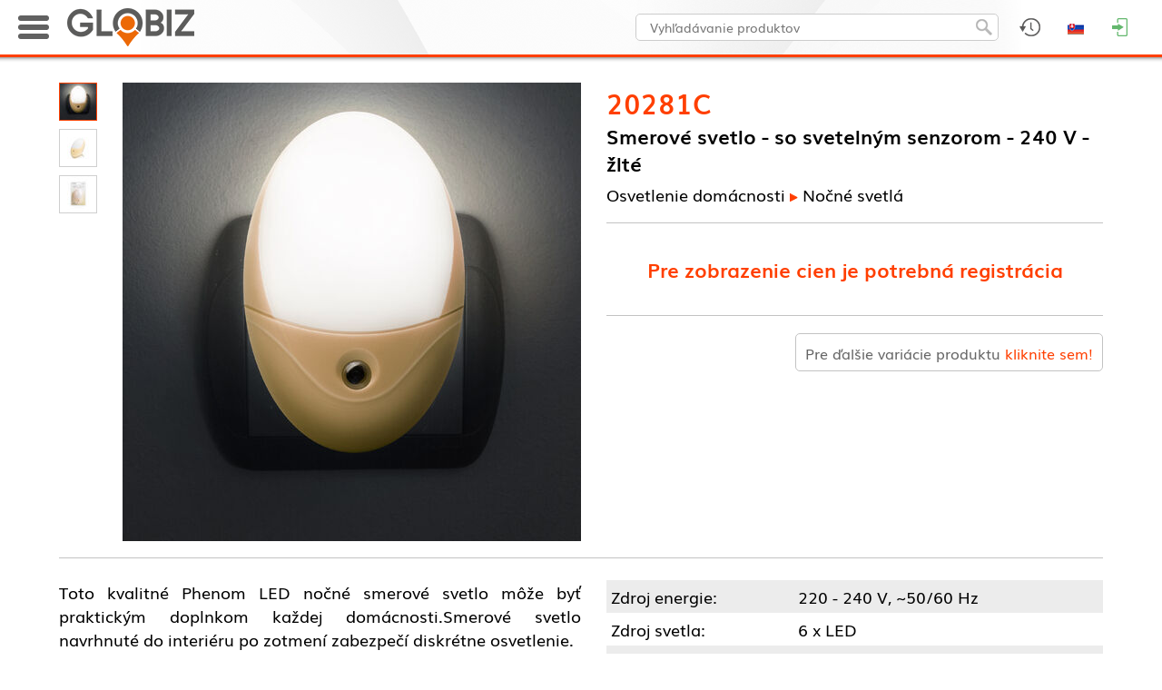

--- FILE ---
content_type: text/html; charset=UTF-8
request_url: https://globiz.sk/produkt/20281C/smerove-svetlo-so-svetelnym-senzorom-240-v-zlte
body_size: 44485
content:
<!DOCTYPE html>
<html>
<head>
	<meta name="viewport" content="width=device-width, initial-scale=1.0">

	<meta http-equiv="content-type" content="text/html; charset=utf-8" />
	<meta name="keywords" content="">
	<meta name="description" content="">

		<title>20281C - Smerové svetlo - so svetelným senzorom - 240 V - žlté</title>
	<link rel="icon" href="/images/favicon.ico?1705917513">
	
	<!-- Fonts -->
		<!-- jQuery -->
	<script type="text/javascript" src="/web/frameworks/jquery-1.11.1.min.js"></script>
	<script type="text/javascript" src="/web/frameworks/jquery.scrollUp.min.js"></script>
	<script type="text/javascript" src="/web/frameworks/jquery.observehashchange.min.js"></script>
	
	<!-- LazyLoad -->
	<script type="text/javascript" src="/web/frameworks/jquery.lazy-master/jquery.lazy.min.js"></script>

	<!-- LightSlider -->
	<link rel="stylesheet" href="/web/frameworks/lightslider/lightslider.css"/>
	<script src="/web/frameworks/lightslider/lightslider.min.js"></script> 

	<!-- Kinetic -->
	<script src="/web/frameworks/kinetic/jquery.kinetic.min.js"></script> 

	<!-- Masonry -->
	<script src="/web/frameworks/masonry.pkgd.min.js"></script> 

	<!-- Extend jQuery -->
	<script>
		$.fn.classList = function() { return this[0].className.split(/\s+/); };
		$.fn.exists = function () { return this.length !== 0; }
	</script>

	<script>
		//IE setTimeout with extra params
		if (document.all && !window.setTimeout.isPolyfill) {
		  var __nativeST__ = window.setTimeout;
		  window.setTimeout = function (vCallback, nDelay /*, argumentToPass1, argumentToPass2, etc. */) {
			var aArgs = Array.prototype.slice.call(arguments, 2);
			return __nativeST__(vCallback instanceof Function ? function () {
			  vCallback.apply(null, aArgs);
			} : vCallback, nDelay);
		  };
		  window.setTimeout.isPolyfill = true;
		}

		if (document.all && !window.setInterval.isPolyfill) {
		  var __nativeSI__ = window.setInterval;
		  window.setInterval = function (vCallback, nDelay /*, argumentToPass1, argumentToPass2, etc. */) {
			var aArgs = Array.prototype.slice.call(arguments, 2);
			return __nativeSI__(vCallback instanceof Function ? function () {
			  vCallback.apply(null, aArgs);
			} : vCallback, nDelay);
		  };
		  window.setInterval.isPolyfill = true;
		}	
		
		//https://stackoverflow.com/questions/4817029/whats-the-best-way-to-detect-a-touch-screen-device-using-javascript
		function is_touch_device() {
		  var prefixes = ' -webkit- -moz- -o- -ms- '.split(' ');
		  var mq = function(query) {
			return window.matchMedia(query).matches;
		  }

		  if (('ontouchstart' in window) || window.DocumentTouch && document instanceof DocumentTouch) {
			return true;
		  }
		  var query = ['(', prefixes.join('touch-enabled),('), 'heartz', ')'].join('');
		  return mq(query);
		}		
		
		var ReSizeFunctions = [];
		var ReArrangeFunctions = [];
		var ScrollFunctions = [];
	
		var InputQty_Id = 0;
		var Confirm_CallBack = null;
		var InputQty_CallBack = null;
		var InputText_CallBack = null;
		
		var LoadingTimer = null;
		
		function ShowLoading() {
			$('#fadeout, #loading_image').fadeIn(100);
		}

		function ShowLoadingDelayed() {
			clearTimeout(LoadingTimer);
			LoadingTimer = setTimeout(function(){
				$('#fadeout, #loading_image').fadeIn(100);	
			}, 1000);
		}
		
		function HideLoading(HideFade) {
			clearTimeout(LoadingTimer);
			if (typeof HideFade == 'undefined') { HideFade = true; }
			if (HideFade) {
				$('#fadeout, #loading_image').fadeOut(100);
			}
			else {
				$('#loading_image').hide();
			}
		}
		
		function ShowMessage(msg){
			$('#msg_dialog_text').html(msg);
			$('#fadeout, #msg_dialog').fadeIn(100);
		}

		function ShowError(msg){
			$('#error_dialog_text').html(msg);
			$('#fadeout, #error_dialog').fadeIn(100);
		}

		function ConfirmDialog(msg, callback) {
			$('#confirm_dialog_text').html(msg);
			$('#fadeout, #confirm_dialog').fadeIn(100);
			Confirm_CallBack = callback;
		}

		function Confirm_NoClick() {
			$('#fadeout, #confirm_dialog').fadeOut(100);
			if (typeof Confirm_CallBack === 'function') {
				Confirm_CallBack(false);
			}			
		}

		function Confirm_YesClick() {
			$('#fadeout, #confirm_dialog').fadeOut(100);
			if (typeof Confirm_CallBack === 'function') {
				Confirm_CallBack(true);
			}			
		}
		
		function InputQty(msg, default_value, lem, dbe, callback) {
			$('#input_qty_dialog_text').html(msg);
			$('#input_qty_dialog_text_lem').html('Predajné množstvo: ' + lem + ' ' + dbe);
			$('#input_qty_dialog_input').data('lem',lem);
			$('#input_qty_dialog_input').val(default_value);
			$('#fadeout, #input_qty_dialog').fadeIn(100, function() { $('#input_qty_dialog_input').focus(); });
			InputQty_CallBack = callback;
		}
		
		function InputQty_CancelClick(){
			$('#fadeout, #input_qty_dialog').fadeOut(100);
		}
			
		function InputQty_OkClick(){
			var s = $('#input_qty_dialog_input').val();
			var lem = $('#input_qty_dialog_input').data('lem');
			var err = false;
			if (!CheckInteger(s)) { err = true; }
			else {
				var db = StrToReal(s);
				if (db <= 0) { err = true; }
				else {
					if ( db % lem != 0) { err = true; }
				}
			}
			if (err) {
				var m = 20;
				for( var i = 0; i <= 3; i++ ) {
					m = -m;
					$('#input_qty_dialog').animate({'margin-left': m + 'px'}, 100);
				}
				$( '#input_qty_dialog' ).animate({'margin-left': '0px'}, 100);
			}
			else {
				if (typeof InputQty_CallBack === 'function') {
					InputQty_CallBack();
				}
				$('#fadeout, #input_qty_dialog').fadeOut(100);
			}
		}
		
		function InputQty_PlusClick(){
			var s = $('#input_qty_dialog_input').val();
			var lem = $('#input_qty_dialog_input').data('lem');
			if (!CheckInteger(s)) { s = '0'; }
			var db = StrToReal(s);
			var new_db = (~~(db/lem)) * lem + lem;
			$('#input_qty_dialog_input').val(new_db);
		}

		function InputQty_MinusClick(){
			var s = $('#input_qty_dialog_input').val();
			var lem = $('#input_qty_dialog_input').data('lem');
			if (!CheckInteger(s)) { s = '0'; }
			var db = StrToReal(s);
			var new_db = (~~(db/lem)) * lem - lem;
			if (new_db<= 0) { new_db = lem; }
			$('#input_qty_dialog_input').val(new_db);
		}
		
		function InputText(msg, default_value, callback) {
			$('#input_text_dialog_text').html(msg);
			$('#input_text_dialog_input').val(default_value);
			$('#fadeout, #input_text_dialog').fadeIn(100, function() { $('#input_text_dialog_input').focus(); });
			InputText_CallBack = callback;
		}
		
		function InputText_CancelClick() {
			$('#fadeout, #input_text_dialog').fadeOut(100);
		}
			
		function InputText_OkClick() {
			if (typeof InputText_CallBack === 'function') {
				InputText_CallBack();
			}
			$('#fadeout, #input_text_dialog').fadeOut(100);
		}
		
		var CallAPI_WasFaded = false;
		
		function CallAPI(ajax_url, ajax_data, callback) {
			CallAPI_WasFaded = ($('#fadeout').is(':visible'));
			ajax_data.AJAX_REFERER_URL = 'https://globiz.sk/produkt/20281C/smerove-svetlo-so-svetelnym-senzorom-240-v-zlte';
			$.ajax({
				url: '/'+ajax_url,
				type: 'post',
				dataType: 'json',
				beforeSend: ShowLoadingDelayed,
				data: ajax_data
			}).always(function(){
				HideLoading(false);
			}).fail(function(xhr, status, error){
				ShowError('Vyskytla sa chyba počas pripájania. Prosíme pokúste sa znova.');
			}).done(
				function (data) { 
					HideLoading(!CallAPI_WasFaded);
					//$('#ajax_div').html($('#ajax_div').html()+'<hr style="margin: 20px auto;">'+JSON.stringify(data));
					if (typeof callback === 'function') {
						callback(data);
					}
				}
			);
		}
		
		function CallSt(task, params) {
			var ajax_data = {};
			ajax_data.AJAX_REFERER_URL = 'https://globiz.sk/produkt/20281C/smerove-svetlo-so-svetelnym-senzorom-240-v-zlte';
			ajax_data.task = task;
			ajax_data.params = params;
			$.ajax({
				url: '/ajax_st',
				type: 'post',
				dataType: 'json',
				data: ajax_data
			});
		}
		
		$.fn.StLink = function() { 
			this.mousedown(function(){
				if ($(this).data('changed') == 'true') { return; }
				$(this).attr('href','/link/'+encodeURIComponent($(this).attr('href'))).data('changed','true');
			});
			this.focus(function(){
				if ($(this).data('changed') == 'true') { return; }
				$(this).attr('href','/link/'+encodeURIComponent($(this).attr('href'))).data('changed','true');
			});
		};

		$.fn.StDlLink = function(tkod) {
			this.data('tkod',tkod);
			this.mousedown(function(){
				if ($(this).data('changed') == 'true') { return; }
				$(this).attr('href','/dl_link/'+encodeURIComponent($(this).data('tkod'))+'/'+encodeURIComponent($(this).attr('href'))).data('changed','true');
			});
			this.focus(function(){
				if ($(this).data('changed') == 'true') { return; }
				$(this).attr('href','/dl_link/'+encodeURIComponent($(this).data('tkod'))+'/'+encodeURIComponent($(this).attr('href'))).data('changed','true');
			});
		};

		function rawurlencode (str) {
		  str = (str + '');
		  return encodeURIComponent(str)
			.replace(/!/g, '%21')
			.replace(/'/g, '%27')
			.replace(/\(/g, '%28')
			.replace(/\)/g, '%29')
			.replace(/\*/g, '%2A');
		}

		function whichAnimationEvent(){
			var t,
			el = document.createElement("fakeelement");

			var animations = {
				"animation"       : "animationend",
				"OAnimation"      : "oAnimationEnd",
				"MozAnimation"    : "animationend",
				"WebkitAnimation" : "webkitAnimationEnd"
			}

			for (t in animations){
				if (el.style[t] !== undefined){
					return animations[t];
				}
			}
		}

		var animationEvent = whichAnimationEvent();	

		function CheckInteger(n) {
			n = String(n);
			if (n.trim() == '') { return false; }
			return !isNaN(n) && parseInt(Number(n)) == n;
		}

		function CheckReal(n) {
			if (typeof n == 'undefined') { return false; }
			if (typeof n == 'string') { n = n.replace(',','.'); }
			return ((!isNaN(n)) && (n.toString().trim()!=''));
		}
		
		function StrToReal(s) {
			var res = s.toString();
			res = res.replace(',','.');
			res = res.replace(' ','');
			res = parseFloat(res);
			if (isNaN(res)) { res = 0; }
			return res;
		}
		
		function videoPlay(src, aruTkod, aruNev, aruUrl) {
			
			var played = false;
			var ended =  false;
			var aruNev = typeof aruNev != "undefined" ? aruNev : null;
			
			$('#fadeout').fadeIn(100);
			var jumptOProduct = function () {
				if (typeof aruUrl != "undefined") {
					window.location = aruUrl;
				} else {
					Fadeout_Click_CloseFunction();
				}
			}
			
			var video = document.createElement("video");
			video.controls = true;
			video.loop = false;
			var source = document.createElement("source");
			source.src = src;
			source.type = "video/mp4";
			video.appendChild(source);
			
			var container = document.createElement("div");
			container.id = "product_video_content";
			
			var containerHeader = document.createElement("div");
			containerHeader.id = "product_video_content_header";
			
			var containerHeaderName = document.createElement("span");
			containerHeaderName.id = "product_video_content_header_title";
			containerHeaderName.innerHTML = aruNev;
			containerHeaderName.onclick = jumptOProduct;
			
			var containerHeaderJumpButton = document.createElement("div");
			containerHeaderJumpButton.id = "product_video_content_header_jump_button";
			containerHeaderJumpButton.innerHTML = "product_jump_to_product";
			containerHeaderJumpButton.onclick = jumptOProduct;
			
			var containerHeaderCloseButton = document.createElement("div");
			containerHeaderCloseButton.id = "product_video_content_header_close_button";
			containerHeaderCloseButton.innerHTML = "Zavrieť";
			containerHeaderCloseButton.onclick = function () {
				Fadeout_Click_CloseFunction();
			};
			
			$("body").append(container);
			
			containerHeader.appendChild(containerHeaderName);
			if (typeof aruUrl != "undefined") containerHeader.appendChild(containerHeaderJumpButton);
			containerHeader.appendChild(containerHeaderCloseButton);
			$(container).append(containerHeader);
			$(container).append(video);
			
			$(container).fadeIn(100).css('display','inline-block');
			
			video.onplay = function () {
				if (played) return;
				CallSt('uqhxoykx', aruTkod);
				played = true;
			}
			
			video.onended = function () {
				if (ended) return;
				CallSt('avotjqls', aruTkod);
				ended = true;
			}
			
			video.play();
			
			Fadeout_Click_CloseFunction = function () {
				$('#fadeout, #product_video_content').fadeOut(100, function () {
					$(container).remove();
				});
			};
			
		}
		
		
        (function($){
            $.fn.cloneabs = function() {
                var collection = this;
                return collection.each(function(a,b) {
                    var element = $(this);
                    var clone = element.clone();
                    
                    w = element.width()
                    h = element.height()
                    if ( w && h)
                    {
                        clone.attr('style', window.getComputedStyle(element[0]).cssText);
                        clone.css({
                            position: 'fixed',
                            top: element.offset().top - $(window).scrollTop(),
                            left: element.offset().left,
                            width: element.width(),
                            height: element.height(),
                            margin:0,
							zIndex: 1100
                            });
                    }
                    else //probably images without a width and height yet
                    {
                        clone.css({
                            position: 'fixed',
                            top: element.offset().top - $(window).scrollTop(),
                            left: element.offset().left,
                            margin: 0,
							zIndex: 1100
                            });  
                    }
                    $('body').append(clone);
                    if(element[0].id) {
                        clone[0].id=element[0].id+'_clone';
                    }
                    //stop audio and videos
                    element.css('visibility','hidden');
                    if(element[0].pause){
                        element[0].pause();
                        element[0].src='';
                    }
                    
					//collection[a] = clone[0];
                });
            };
		})(jQuery);
		
			</script>

	<style>
	#header_logo_desktop {
		display: block;
	}

	#header_logo_mobile{
		display: none;
		height: 42px;
	}


	img.lazyload {
		/* transition: opacity 1s; */
	}
	
	@font-face {
		font-family: 'ChampagneLimousines';
		font-weight: normal;
		font-style: normal;
		src: url('/web/fonts/ChampagneLimousines.ttf');
	}

	@font-face {
		font-family: 'Muli';
		font-weight: normal;
		font-style: normal;
		src: url('/web/fonts/Muli.ttf');
	}

	@font-face {
		font-family: 'Muli';
		font-weight: bold;
		font-style: normal;
		src: url('/web/fonts/Muli-Bold.ttf');
	}

	@font-face {
		font-family: 'Muli';
		font-weight: normal;
		font-style: italic;
		src: url('/web/fonts/Muli-Italic.ttf');
	}

	@font-face {
		font-family: 'Muli';
		font-weight: bold;
		font-style: italic;
		src: url('/web/fonts/Muli-BoldItalic.ttf');
	}

	* {
		box-sizing: border-box;
		tap-highlight-color: rgba(255, 255, 255, 0);
		-webkit-tap-highlight-color: rgba(255, 255, 255, 0);
		outline: 0;
	}

	.noselect, .header_product_menu_main_cats_item {
		-webkit-touch-callout: none;
		-webkit-user-select: none;
		-khtml-user-select: none;
		-moz-user-select: none;
		-ms-user-select: none;
		user-select: none; 
	}
	
	/* Remove Chrome outline */
	input { 
		outline-width: 0;
		outline: none;
	}

	html, body {
		font-size: 0px;
		margin: 0px;
		padding: 0px;
		width: 100%;
		height: 100%;
		position: relative;
		/* overflow-x: hidden; */
	}

	body {
		margin: 0px 0px 0px 0px; /* bottom = footer height */
		/* padding-top: 63px; */
	}
	
	#debug_div {
		z-index: 900;
		background-color: #fff;
		border: 1px solid #f00;
		position: fixed;
		right: 0px;
		bottom: 0px;
		width: 400px;
		height: 200px;
		color: #aa0000;
		font-family: 'Courier New';
		font-size: 12px;
		font-weight: bold;
		overflow: auto;
		opacity: 0.2;
		display: none;
	}
	#debug_div:hover {
		opacity: 1.0;
	}

	#ajax_div {
		z-index: 900;
		background-color: #fff;
		border: 1px solid #008000;
		position: fixed;
		right: 400px;
		bottom: 0px;
		width: 400px;
		height: 200px;
		color: #008000;
		font-family: 'Courier New';
		font-size: 12px;
		font-weight: bold;
		overflow: auto;
		opacity: 0.2;
		display: none;
	}
	#ajax_div:hover {
		opacity: 1.0;
	}
	
	.search_debug_table {
		background-color: #aaa;
	}
	
	.search_debug_table td {
		background-color: #fff !important;
	}
	
	.info_div {
		background: #FAF8D2 url('/images/info_div.png?1446213527');
		border: 1px dashed #00940A;
		color: #00940A;
	}
	
	.warning_div {
		background: #FEF1EC url('/images/warning_div.png?1446213527');
		border: 1px dashed #CD0A0A;
		color: #CD0A0A;
	}
	
	.info_div, .warning_div {
		background-repeat: no-repeat !important;
		background-position: 10px 10px !important;;
		font-family: Muli;
		font-size: 14px;
		font-weight: normal;
		padding: 5px 5px 5px 52px;
		text-decoration: none;
		text-align: justify;
		min-height: 55px;
		width: 100%;
	}
	
	#fadeout {
		width: 100%;
		height: 100%;
		z-index: 700;
		background-color: rgba(0,0,0,0.3);
		position: fixed;
		top: 0px;
		left: 0px;
		display: none;
	}
	#loading_image {
		z-index: 701;
		position: absolute;
		top: 50%;
		left: 50%;
		width: 200px;
		height: 200px;
		border-radius: 10px;
		background-color: #fff;
		box-shadow: 0px 0px 25px 1px rgba(0,0,0,0.75);
		line-height: 200px;
		margin-top: -100px;
		margin-left: -100px;
		text-align: center;
		display: none;
	}
	#loading_image > img {
		display: inline;
		vertical-align: middle;
	}

	#msg_dialog, #error_dialog, #input_qty_dialog, #confirm_dialog {
		z-index: 800;
		position: fixed;
		top: 50%;
		left: 50%;
		max-width: 340px;
		width: 90%;
		height: 170px;
		border-radius: 5px;
		background-color: #fff;
		box-shadow: 0px 0px 25px 1px rgba(0,0,0,0.75);
		margin-top: -85px;
		transform: translateX(-50%);
		background-repeat: no-repeat;
		background-position: -23px -23px;
		text-align: left;
		padding: 16px 8px 0px 130px;
		font-size: 16px;
		line-height: 120%;
		font-family: Muli;
		display: none;
	}

	#msg_dialog {
		background-image: url('/images/msg_dialog.png?1515672508');
	}
	
	#error_dialog {
		background-image: url('/images/error_dialog.png?1515672497');
	}

	#confirm_dialog {
		background-image: url('/images/input_dialog.png?1515672503');
	}
	
	.dialog_bottom {
		width: 100%;
		position: absolute;
		left: 0px;
		bottom: 0px;
		background-color: #e7e7e7;
		height: 48px;
		border-bottom-left-radius: 5px;
		border-bottom-right-radius: 5px;
	}
	.dialog_bottom > span {
		position: absolute;
		bottom: 10px;
		right: 16px;
	}

	#input_qty_dialog {
		text-align: right !important;
		padding: 16px 8px 0px 16px !important;
	}
	
	#input_qty_dialog_text_lem {
		color: #666;
		margin-top: 4px;
	}
	
	#input_qty_dialog_input {
		height: 30px;
		line-height: 30px;
		padding: 0px 4px 0px 4px;
		border: 1px solid #aaa;
		border-radius: 5px;
		float: right;
		margin: 16px 4px 0px 0px;
		font-family: Muli;
		width: 90px;
		text-align: right;
		font-size: 18px;
	}
	
	.input_qty_dialog_plusminus {
		border: 1px solid #aaa;
		border-radius: 5px;
		float: right;
		margin: 16px 4px 0px 0px;
		cursor: pointer;
	}
	
	#input_qty_dialog {
		background-image: url('/images/input_dialog.png?1515672503');
	}

	#input_text_dialog {
		z-index: 800;
		position: fixed;
		top: 50%;
		left: 50%;
		max-width: 340px;
		width: 90%;
		height: 160px;
		border-radius: 5px;
		background-color: #fff;
		box-shadow: 0px 0px 25px 1px rgba(0,0,0,0.75);
		margin-top: -80px;
		transform: translateX(-50%);
		text-align: center;
		padding: 16px 16px 0px 16px;
		font-size: 16px;
		line-height: 120%;
		font-family: Muli;
		display: none;
	}
	
	#input_text_dialog_input {
		height: 30px;
		line-height: 30px;
		padding: 0px 4px 0px 4px;
		border: 1px solid #aaa;
		border-radius: 5px;
		width: 100%;
		font-family: Muli;
		font-size: 18px;
		margin-top: 16px;
	}
	
	.button {
		background: #ffffff;
		background-image: linear-gradient(to bottom, #fafafa, #d6d6d6);
		border-radius: 4px;
		box-shadow: 0px 1px 1px #666666;
		font-family: Muli;
		font-size: 12px;
		text-decoration: none;
		color: #000000;
		cursor: pointer;
		display: inline-block;
		text-align: center;
		touch-callout: none;
		user-select: none;
		padding: 3px 20px;
	}

	.button:hover {
		color: #fff;	
		background: #ff5500;
		background-image: linear-gradient(to bottom, #ff3f00, #e04b00);
		text-decoration: none;
	}

	.checkbox {
		display: inline-block;
		position: relative;
		width: 16px;
		height: 16px;
		background-color: #fff;
		border-radius: 4px;
		border: 1px solid #999;
		cursor: pointer;
		touch-callout: none;
		user-select: none;
		vertical-align: middle;
	}

	.checkbox:after {
		content: '';
		width: 9px;
		height: 5px;
		position: absolute;
		top: 2px;
		left: 2px;
		border: 2px solid #ff3f00;
		border-top: none;
		border-right: none;
		transform: rotate(-45deg);
		background: transparent;
		opacity: 0;
		touch-callout: none;
		user-select: none;
		vertical-align: middle;
	}

	.checkbox_checked:after {
		opacity: 1;
	}
	
	hr {
		border: none;
		height: 1px;
		color: #aaa; 
		background-color: #aaa;
		margin: 0px auto;
		display: block;
	}
	
	a {
		color: #000;
		text-decoration: none;
		font-family: Muli;
	}
	
	a:hover {
		color: #ff3f00;
	}
	
	.orange_link {
		color: #ff3f00 !important;
	}

	label {
		color: #000;
		text-decoration: none;
		font-family: Muli;
		font-size: 14px;
		touch-callout: none;
		user-select: none;
		cursor: pointer;
		margin-left: 8px;
		vertical-align: middle;
	}
	
	label:hover {
		color: #ff3f00;
	}
	
	#page_container {
		width: 100%;
		//background-color: #fff;
		background-image: url("pattern"),url("/images/snow_pattern.jpg");
		background-attachment: fixed;
		
		margin: 0px 0px 0px 0px;
		text-align: center;
		display: inline-block;
		position: relative;
		min-height: 100%;
		margin-bottom: -270px;
		padding-top: 63px;	

			}

	#page_container:after {
		content: '';
		display: block;
		height: 270px;
	}
	
	#page_fadeout {
		width: 100%;
		height: 100%;
		background-color: rgba(0,0,0,0.3);
		position: fixed;
		top: 0px;
		left: 0px;
		display: none;
		z-index: 200;
	}

	#animated_background {
		overflow: hidden;
		position: fixed;
		width: 100%;
		height: 100%;
		top: 0px;
		left: 0px;
		background-color: #000000;
	}
	
	#page {
		position: relative;
		z-index: 3;
		width: 100%;
		max-width: 1440px;
		display: inline-block;
		background-color: #fff;
		box-shadow: 0px 0px 8px 0px rgba(0,0,0,0.30);
	}

	/* HEADER STYLES */
	
	#top_header_container {
		width: 100%;
		height: 63px;
		border-bottom: 3px solid #ff3f00;
		position: fixed;
		top: 0px;
		left: 0px;
		right: 0px;
		z-index: 600;
		box-shadow: 1px -7px 5px 7px rgba(0,0,0,0.75);
	}
	
	#top_header_content {
		width: 100%;
		max-width: 1440px;
		margin: 0 auto;
	}
	
	#searchfield {
		border-radius: 5px;
		background-color: #fff;
		border: 1px solid #ccc;
		font-family: Muli;
		font-weight: normal;
		font-size: 14px;
		line-height: 30px;
		height: 30px;
		color: #000;
		padding: 0px 40px 0px 15px;
		display: inline-block;
		vertical-align: top;
		margin: 0px 0px 0px 0px;
		outline: none;
	}
	
	#searchicon {
		position: absolute;
		z-index: 2;
		cursor: pointer;
		width: 18px;
		height: 18px;
		border: 0px;
	}

	.header_icon_container {
		float: right;
	}
		
	.header_icon {
		cursor: pointer;
		background-position: center center;
		background-repeat: no-repeat;
		height: 60px;
	}

	.header_icon:hover {
		background-color: #dfdfdf;
	}
	
	.header_dropdown_block {
		position: absolute;
		background-color: #fff;
		color: #3d3d3d;
		display: none;
		font-size: 14px;
		font-family: Muli;
		text-align: center;
		top: 60px;
		right: 0px;
	}
	
	.header_dropdown_content {
		overflow: auto;
	}
	
	.header_dropdown_title {
		height: 25px;
		line-height: 25px;
		text-transform: uppercase;
		padding: 0px 0px 0px 12px;
		font-size: 14px;
		font-family: Arial;
		font-weight: bold;
		background-color: #dfdfdf;
		width: 100%;
		box-sizing: border-box;
		color: #000;
		text-align: left !important;
	}
	
	.header_dropdown_title > a {
		text-transform: none !important;
		float: right;
		margin-right: 4px;
		font-weight: normal;
		color: #333;
	}

	.header_dropdown_title > a:hover {
		color: #ff3f00;
	}
	
	#header_icon_currency {
		background-image: url('/images/header2_icon_currency.png?1556189853');
	}

	#header_dropdown_epc {
		background-color: #222;
		background-position: center center;
		background-image: url('/images/epc_bg.jpg?1556549293');
		background-size: cover;
		border: none !important;
	}
	
	#header_icon_epc {
		background-image: url('/images/header2_icon_epc.png?1556549166');
	}

	#header_icon_lang {
		background-image: url('/images/header2_icon_lang_sk.png?1556189851');
	}

	#header_icon_profile {
				background-image: url('/images/header2_icon_profile.png?1556189853');	
	}

	#header_icon_login {
		background-image: url('/images/header2_icon_login.png?1556189852');
	}
	
	#header_icon_favorites {
		background-image: url('/images/header2_icon_fav.png?1556189855');
	}
	
	#header_icon_admin {
		background-image: url('/images/header2_icon_admin.png?1556189851');
	}

	#header_icon_cart {
		background-image: url('/images/header2_icon_cart.png?1556189852');
	}
	
	#header_icon_cart:hover {
		background-color: #dfdfdf;
	}
	
	#header_icon_search {
		background-image: url('/images/header2_icon_search.png?1556189857');
	}

	#header_logo_mobile_icon {
		background-image: url('/images/header_logo_mobile_icon.png?1705055199');
	}
	
	.admin_block_inner_title:first-child {
		margin-top: 8px !important;
	}

	.admin_block_inner_title {
		margin: 20px 16px 8px 16px;
		text-align: left;
		border-bottom: 1px solid #aaa;
	}

	.admin_block_item {
		margin: 8px 16px 8px 16px;
		text-align: left;
		padding: 0px 0px 0px 8px;
	}
	
	.header_dropdown_lang_item {
		background-repeat: no-repeat;
		background-position: 12px 3px;
		padding: 0px 0px 0px 48px;
		line-height: 30px;
		font-family: Muli;
		font-size: 14px;
		cursor: pointer;
		display: block;
	}
	
	.header_dropdown_profile_name {
		line-height: 30px;
		font-family: Muli;
		font-size: 14px;
		display: block;
		text-align: left;
		padding-left: 10px;
		white-space: nowrap;
		text-overflow: ellipsis;
	}
	
	.header_dropdown_profile_customers_contact {
		line-height: 23px;
		font-family: Muli;
		font-size: 14px;
		display: block;
		text-align: left;
		padding: 5px 0px 10px 10px;
		border-bottom: 1px solid #aaa;
		border-top: 1px solid #aaa;
		margin-top: 3px;
		background-repeat: no-repeat;
		background-position: 14px 35px;
		background-size: 60px 60px;
	}

	.header_dropdown_profile_customers_contact > div, .header_dropdown_profile_customers_contact > a {
		padding-left: 75px;
		font-weight: bold;
		display: block;
		text-decoration: none;
	}
	
	.header_dropdown_profile_item {
		line-height: 30px;
		font-family: Muli;
		font-size: 14px;
		cursor: pointer;
		display: block;
		text-align: left;
		padding-left: 30px;
		background-image: url('/images/header2_profile_menuitem_icon.png?1556189850');
		background-repeat: no-repeat;
		background-position: 14px 11px;
	}

	#cb_katalogus_mod_container {
		line-height: 30px;
		font-family: Muli;
		font-size: 14px;
		display: block;
		text-align: left;
		padding-left: 14px;
	}
	
	.header_dropdown_currency_item {
		padding: 0px 0px 0px 0px;
		line-height: 30px;
		font-family: Muli;
		font-size: 14px;
		cursor: pointer;
		display: block;
		color: #000;
	}

	#header_icon_history {
		background-image: url('/images/header2_icon_history.png?1556189859');
	}
	
	
	.header_dropdown_lang_item:hover, .header_dropdown_profile_item:hover, .header_dropdown_currency_item:hover {
		background-color: #ff8f6b;
		color: #000;
	}
	
	.header_block_product {
		border-collapse: collapse;
		margin: 4px 0px 4px 0px;
	}

	.header_block_product_separator {
		height: 1px;
		background-color: #999;
		margin: 0px 4px 0px 4px;
	}
	
	.header_block_product_img {
		display: block; 
		margin-left: 4px;
		margin-right: 4px;
	}

	.header_block_product_name, .header_block_product_info {
		overflow: hidden;
		max-width: 0px;
		white-space:nowrap; 
		text-overflow: ellipsis;
		font-size: 14px;
		padding-right: 4px;
	}
	
	.header_block_product_preorder > a {
		color: green;
	}
	
	.header_block_cart_delete {
		position: absolute;
		top: 6px;
		right: 6px;
		cursor: pointer;
	}
	
	.header_cart_preordered_items_title {
		text-align: left;
		padding: 4px 4px 4px 12px;
		font-weight: bold;
		color: white;
		margin-top: 16px;
		background-color: #666;
		
	}
	
	.header_block_product_info {
		color: #666;
	}
	
	.login_input {
		width: 90%;
		max-width: 300px;
		height: 30px;
		line-height: 30px;
		font-family: Muli;
		font-weight: normal;
		font-size: 14px;
		border-radius: 3px;
		border: 1px solid #aaa;
		display: block;
		margin: 20px auto 0px auto;
		padding: 0px 4px;
	}
	
	#login_error {
		color: red;
		font-family: Muli;
		font-weight: normal;
		font-size: 14px;
		margin: 20px 0px 20px 0px;
	}

	.product_stock_color_van {
		color: green !important;
	}

	.product_stock_color_bevet {
		color: #ff3f00 !important;
	}

	.product_stock_color_erkezik {
		color: #0078e8 !important;
	}

	.product_stock_color_nincs {
		color: #aa0000 !important;
	}
	
	.product_block_wrapper {
		width: 200px;
		overflow: visible;
		position: relative;
		/* background-color: #00aaaa; */
		float: left;
		margin-bottom: 20px;
	}
	
	.product_block {
		font-family: Muli;
		font-weight: normal;
		font-size: 12px;
		color: #000;
		width: 200px;
		float: left;
		text-align: center;
		position: absolute;
		top: 0px;
		left: 0px;
		margin-top: 20px;
		transform-origin: 0% 0%;
		/* display: none; */
	}

	.product_block_title {
		text-align: right;
		background-color: #f6f6f6;
		position: relative;
		line-height: 30px;
		font-size: 16px;
		padding: 0px 8px;
	}
	
	.product_block_add_to_fav {
		position: absolute;
		top: 7px;
		left: 8px;
		z-index: 103;
		cursor: pointer;
	}
	
	.product_block_description {
		line-height: 1.4em;
		height: 7.5em;
		display: block;
		background-color: #f6f6f6;
		/* border-bottom: 1px solid #ccc; */
		font-size: 14px;
		padding: 0px 4px;
		position: relative;
	}
	
	.product_block_stats {
		position: absolute;
		bottom: 0px;
		left: 0px;
		width: 100%;
		font-size: 12px;
		padding: 0.2em 4px;
		line-height: 1.2em;
		height: 4.0em;
		/* background-color: #0e601e; */
		background-color: #a3e9a8;
		color: #000;
		text-align: center;
	}
	
	.product_block_stats > table {
		margin: 0 auto;
	}

	.product_stats {
		float: left;
		margin-top: 15px;
		font-size: 14px;
		line-height: 20px;
		height: 70px;
		width: 200px;
		padding: 5px;
		background-color: #39ac4f;
		color: #fff;
		text-align: center;
	}
	
	.product_block_old_price {
		text-decoration: line-through !important;
		text-align: center;
		color: #575757;
		height: 24px;
		line-height: 24px;
		font-size: 14px;		
	}
		
	.product_block_uploading {
		text-align: center;
		color: #666 !important;
		font-weight: bold;
		font-size: 12px;
		text-decoration: none;
		height: 24px;
		line-height: 24px;
	}
	
	.product_block_fix_price {
		text-align: center;
		color: #575757;
		height: 24px;
		line-height: 24px;
		font-size: 14px;
		font-weight: bold;	
	}
	
	.product_block_price {
		text-align: center;
		color: #ff3f00 !important;
		height: 24px;
		line-height: 24px;
		font-size: 16px;
		font-weight: bold;
	}
	
	.product_block_unit_price {
		color: #ff3f00 !important;
		border-bottom: 1px solid #ccc;
		padding-bottom: 4px;
		margin-bottom: 4px;
	}

	.product_block_packing {
		text-align: right;
		color: #575757 !important;
		height: 24px;
		line-height: 24px;
		font-size: 12px;
		font-weight: bold;	
	}

	.product_block_stock {
		text-align: center;
		height: 24px;
		line-height: 24px;
		font-size: 12px;
		font-weight: bold;	
	}		
	
	.product_block_carton {
	}

	.product_block_cart_input {
		float: right;
		border-radius: 5px;
		height: 28px;
		line-height: 28px;
		width: 60px;
		margin-right: 10px;
		border: 1px solid #aaa;
		font-size: 16px;
		text-align: right;
		padding: 0px 4px;
	}
	
	.product_block_add_to_cart {
		float: right;
		border-radius: 5px;
		height: 28px;
		line-height: 28px;
		width: 80px;
		color: #fff;
		font-size: 14px;
		cursor: pointer;
		font-family: Muli;
		font-weight: normal;
		text-align: center;
		transition: width 0.3s, height 0.3s, top 0.3s, left 0.3s, line-height 0.3s, border-radius 0.3s;
		overflow: hidden;
		white-space: nowrap;
	}

	.product_block_add_to_cart:before {
		content: "";
		margin-left: -100%;
	}
	.product_block_add_to_cart:after {
		content: "";
		margin-right: -100%;
	}
	
	
	.product_add_to_cart_true { background-color: #39ac4f; }
	.product_add_to_cart_false { background-color: #ff3f00; }
	.product_add_to_cart_not_available { background-color: #808080; }

	.product_add2cart_qty {
		width: 55px;
		margin-right: 4px;
		height: 24px;
		text-align: right;
	}
	
	#recommended_products {
		z-index: 800;
		position: fixed;
		top: 50%;
		left: 50%;
		max-width: 1000px;
		max-height: 90%;
		overflow-y: auto;
		width: 90%;
		border-radius: 5px;
		background-color: #fff;
		box-shadow: 0px 0px 25px 1px rgba(0,0,0,0.75);
		transform: translate(-50%,-50%);
		text-align: left;
		padding: 0px 0px 30px 0px;
		font-size: 16px;
		font-family: Muli;
		display: none; /* Set to inline-block when fade in */
	}

	#recommended_products_title {
		/* border-bottom: 1px solid #aaa; */
		padding: 8px;
		display: inline-block;
		min-width: 100%;
		background-color: #ececec;
	}
	
	#recommended_products_content_title {
		padding-left: 8px;
		margin: 8px 0px;
	}

	.product_popup_td {
		padding: 0px 8px;
	}

	.preorder_button {
		float: right;
		border-radius: 5px;
		text-align: center;
		margin: 0px 16px 0px 0px !important;
		color: #fff;
		cursor: pointer;
		font-family: Muli;
		font-size: 12px;
		transition: width 0.3s, height 0.3s, top 0.3s, left 0.3s, line-height 0.3s, border-radius 0.3s;
		overflow: hidden;
		white-space:nowrap;
		background-color: #39ac4f;
		width: 90px;
		height: 24px;
		line-height: 24px;
		vertical-align: middle;
	}

	.preorder_button:before {
		content: "";
		vertical-align: middle;
		height: 100%;
		display: inline-block;
	}

	.preorder_button > img {
		display: inline-block;
		vertical-align: middle;
	}

	#recommended_close {
		float: right;
		margin: 3px 2px 0px 0px;
		cursor: pointer;
	}

	#recommended_products_content {
		overflow: auto;
	}		

	.rocking {
		transform-origin: 19px 13px;
		-webkit-transform-origin: 19px 13px;
		position: absolute;
		z-index: 10;
	}
	  
	.rocking_animation {
		animation: rocking 1.5s alternate ease-in-out;
		-webkit-animation: rocking 1.5s alternate ease-in-out;
		animation-iteration-count: 1;
		-webkit-animation-iteration-count: 1;
	}


	@-webkit-keyframes rocking {
	  to {
		-webkit-transform: rotate(0deg);
		transform: rotate(0deg);
	  }

	  from {
		-webkit-transform: rotate(0deg);
		transform: rotate(0deg);
	  }

	  50% {
		-webkit-transform: rotate(28deg);
		transform: rotate(28deg);
	  }
	}

	@keyframes rocking {
	  to {
		-webkit-transform: rotate(0deg);
		-ms-transform: rotate(0deg);
		transform: rotate(0deg);
	  }

	  from {
		-webkit-transform: rotate(0deg);
		-ms-transform: rotate(0deg);
		transform: rotate(0deg);
	  }

	  50% {
		-webkit-transform: rotate(28deg);
		-ms-transform: rotate(28deg);
		transform: rotate(28deg);
	  }
	}		
	
	.product_thumb1, .product_thumb2 {
		position: absolute;
		top: 0px;
		left: 0px;
	}
	
	@keyframes iconpulse {
		0% {
			transform: scale(1);
		}
		25% {
			transform: scale(1.1);
		}
		50% {
			transform: scale(1);
		}
		75% {
			transform: scale(1.1);
		}
	}
	
	.product_show_video_icon {
		z-index: 10;
		position: absolute;
		left: 6px;
		bottom: 0px;
		width: 42px;
		border-radius: 50%;
		animation: iconpulse 3s infinite;
	}
	
	.product_thumb1 {
		z-index: 10;
		transition: opacity 0.3s; 
	}

	.product_thumb2 {
		z-index: 9;
	}
	
	.epc_block_actual, .epc_block_next {
		line-height: 30px;
		text-align: left;
		padding: 0px 10px;
		white-space: nowrap;
		font-size: 14px;
		color: #fff;
	}
	
	.epc_block_actual {
		border-bottom: 1px solid #aaa;
		position: relative;
	}

	.epc_block_actual > a {
		position: absolute;
		top: 2px;
		right: 10px;
	}
	
	#epc_block_progress_container {
		position: relative;
		width: 98%;
		height: 35px;
	}
	
	#epc_block_progress_line, #epc_block_progress_line_green {
		position: absolute;
		height: 6px;
		top: 3px;
		left: 3px;
	}
	
	#epc_block_progress_line {
		background-color: #ddd;
		width: 99%;
	}

	#epc_block_progress_line_green {
		background-color: #ff3f00;
		width: 45%;
	}
	
	.epc_block_progress_circle {
		position: absolute;
		width: 12px;
		height: 12px;
		border-radius: 6px;
		top: 0px;
		background-color: #ddd;
	}
	
	#epc_progress_0 { left: 0%; }
	#epc_progress_1 { left: 9%; }
	#epc_progress_2 { left: 19%; }
	#epc_progress_3 { left: 29%; }
	#epc_progress_4 { left: 39%; }
	#epc_progress_5 { left: 49%; }
	#epc_progress_6 { left: 59%; }
	#epc_progress_7 { left: 69%; }
	#epc_progress_8 { left: 79%; }
	#epc_progress_9 { left: 89%; }
	#epc_progress_10 { left: 99%; }
	
	.epc_block_progress_circle_green {
		background-color: #ff3f00 !important;
	}
	
	#epc_num_0, #epc_num_act, #epc_num_10 {
		position: absolute;
		top: 10px;
		color: #fff;
	}
	
	#epc_num_0, #epc_num_10 {
		font-size: 12px;
	}
	
	#epc_num_0 {
		left: 0px;
	}

	#epc_num_10 {
		right: -8px;
	}

	#epc_num_act {
		font-size: 14px;
		font-weight: bold;
		left: 38%;
	}
	
	#epc_block_next_level_container {
		line-height: 24px;
		text-align: center;
	}

	#epa_block_next_level {
		font-size: 18px;
		font-weight: bold;
		color: #ff3f00;
	}
	
	#epc_block_card_container {
		position: relative;
		margin-top: 10px;
	}
	
	#epc_block_card_container > img {
		width: 100%;
	}
	
	#epc_block_card_number, #epc_block_card_holder_name, #epc_block_card_date {
		font-family: 'Courier New';
		font-weight: bold;
		color: #000;
		position: absolute;
	}

	#header_dropdown_cart_next {
		width: 80%;
		max-width: 200px;
		margin: 4px auto;
		display: block;
		background-color: #00aa00;
		color: #fff;
		line-height: 25px;
		border-radius: 4px;
		text-align: center;
	}
	
	#header_cart_order_title {
		float: right;
		text-transform: none;
		font-size: 12px;
		line-height: 28px;
		margin-right: 5px;	
		font-weight: normal;
	}

	#header_cart_order {
		float: right;
		font-size: 12px;
		font-family: Muli;
		color: #444;
		margin: 2px;
		border: 1px solid #aaa;
		-moz-appearance: none;
		-webkit-appearance: none;
		appearance: none;
		padding: 0px 20px 0px 0px;
		border-radius: 3px;
		background-color: #fff;
		background-image: url('data:image/svg+xml;charset=US-ASCII,%3Csvg%20xmlns%3D%22http%3A%2F%2Fwww.w3.org%2F2000%2Fsvg%22%20width%3D%22292.4%22%20height%3D%22292.4%22%3E%3Cpath%20fill%3D%22%23FF3F00%22%20d%3D%22M287%2069.4a17.6%2017.6%200%200%200-13-5.4H18.4c-5%200-9.3%201.8-12.9%205.4A17.6%2017.6%200%200%200%200%2082.2c0%205%201.8%209.3%205.4%2012.9l128%20127.9c3.6%203.6%207.8%205.4%2012.8%205.4s9.2-1.8%2012.8-5.4L287%2095c3.5-3.5%205.4-7.8%205.4-12.8%200-5-1.9-9.2-5.5-12.8z%22%2F%3E%3C%2Fsvg%3E'); 
		background-repeat: no-repeat, repeat;
		background-position: right .7em top 50%, 0 0;
		background-size: .65em auto, 100%;
		text-transform: none;
	}

	#header_cart_order::-ms-expand {
		display: none;
	}

	#header_cart_order:hover {
		border-color: #888;
	}

	#header_cart_order option {
		font-weight:normal;
		font-size: 12px;
		font-family: Muli;
	}

	#product_video_content {
		z-index: 800;
		position: fixed;
		top: 50%;
		left: 50%;
		max-width: 1000px;
		max-height: 90%;
		overflow-y: auto;
		width: 90%;
		border-radius: 5px;
		box-shadow: 0px 0px 25px 1px rgba(0,0,0,0.75);
		transform: translate(-50%,-50%);
		text-align: left;
		font-size: 0px;
		font-family: Muli;
		display: none; /* Set to inline-block when fade in */
	}
	
	#product_video_content #product_video_content_header {
		line-height: 50px;
		font-size: 18px;
		text-align: center;
		position: relative;
		width: 100%;
		background: #ffffff;
		font-weight: 600;
		border-bottom: 1px solid gray;
	}
	
	#product_video_content #product_video_content_header #product_video_content_header_title {
		color: #000000;
		cursor: pointer;
	}
	
	#product_video_content #product_video_content_header #product_video_content_header_jump_button {
		color: #ff3f00;
		display: inline-block;
		height: 30px;
		line-height: 30px;
		padding: 0px 15px;
		position: absolute;
		left: 10px;
		top: 10px;
		border-radius: 4px;
		font-size: 14px;
		cursor: pointer;
	}
	
	#product_video_content #product_video_content_header #product_video_content_header_close_button {
		color: #ff3f00;
		display: inline-block;
		height: 30px;
		line-height: 30px;
		padding: 0px 15px;
		position: absolute;
		right: 10px;
		top: 10px;
		border-radius: 4px;
		font-size: 14px;
		cursor: pointer;
	}
	
	#product_video_content video {
		width: 100%;
	}
	
	#product_feature_image {
		width: 100%;
	}
	
</style>
<style>
	/* ONLY DESKTOP STYLES */
	@media only screen and (max-width: 960px) {
		#header_logo_desktop {
			display: none;
		}

		#header_logo_mobile{
			display: block;
		}
	}

	@media only screen and (min-width: 768px) {
		#top_header_container {
			background-color: #fff;
			background-image: url('/images/header2_bg.png?1556189849');
			background-repeat: no-repeat;
			background-position: top center;
		}
		
		#top_header_content {
			padding: 0px 20px 0px 20px;
		}
		
		#hamburger_menu {
			display: block;
			position: relative;
			width: 34px;
			height: 26px;
			margin: 17px 20px 0px 0px;
			cursor: pointer;
			float: left;
		}
		
		#hamburger_menu:focus {
			outline: none;
		}
		
		#hamburger_menu_row1, #hamburger_menu_row2, #hamburger_menu_row3 {
			width: 34px;
			height: 6px;
			border-radius: 3px;
			background-color: #616161;
			position: absolute;
		}
		
		
		#hamburger_menu_row1 {
			top: 0px;
			left: 0px;
			transition: all 0.3s;
			transform-origin: left center;
		}

		#hamburger_menu_row2 {
			top: 10px;
			left: 0px;
			transition: all 0.3s;
			transform-origin: left center;
		}

		#hamburger_menu_row3 {
			top: 20px;
			left: 0px;
			transition: all 0.3s;
			transform-origin: left center;
		}
		
		.hamburger_menu_row1_opened {
			transform: rotate(36deg);
		}

		.hamburger_menu_row2_opened {
			width: 0%;
			opacity: 0;
			left: -50px !important;
		}
		
		.hamburger_menu_row3_opened {
			transform: rotate(-36deg);
		}

		#mobile_menu_panel {
			display: none;
		}
		
		#header_logo {
			float: left;
			
		}
		
		#header_logo > img {
			border: none;
			margin: 9px 0px 0px 0px;
		}
		

		#searchfield_container {
			width: auto;
			overflow: hidden;
			position: relative;
			float: right;
			margin: 15px 10px 0px 0px;
		}
		
		#searchfield {
			width: 400px;
		}

		#searchicon {
			right: 7px;
			top: 6px;
		}

		.header_icon_container {
			position: relative;
		}
		
		.header_icon {
			width: 50px;
		}

		#header_icon_cart {
			background-position: 10px 0px !important;
			font-size: 14px !important;
			color: #ff3f00 !important;
			font-family: Muli !important;
			font-weight: bold;
			line-height: 60px !important;
			width: auto !important;
			white-space: nowrap !important;
			padding: 0px 10px 0px 40px !important;
		}
		
			
		.header_dropdown_block {
			max-width: 400px;
			border: 1px solid #dfdfdf;
			border-top: none;
			box-shadow: 0 2px 2px rgba(0, 0, 0, 0.2);
			width: 1000px;
		}

		#header_icon_search, #header_logo_mobile_icon {
			display: none;
		}
		
		.header_dropdown_content {
			max-height: 500px;
			-webkit-overflow-scrolling: touch;
		}
		
		/* MENU */
		
		#header_product_menu_wrapper {
			position: fixed;
			top: 63px;
			left: 0px;
			right: 0px;
			bottom: 0px;
			width: 100%;
			overflow-y: scroll;
			overflow-x: hidden;
			z-index: 490;
			visibility: hidden;
			padding-top: 0px;
			font-size: 16px;
			transition: opacity 0.2s;
			opacity: 0.0;
			-webkit-overflow-scrolling: touch;
		}
		
		#header_product_menu_container_wrapper {
			position: absolute;
			top: 0px;
			left: 50%;
			transform: translateX(-50%);
			width: 100%;
			max-width: 1400px;
			display: inline-block;
			text-align: left;
		}
		
		#header_product_menu_container {
			position: relative;
			background-color: #fff;
			width: 100%;
			max-width: 1000px;
			box-shadow: 0px 0px 41px -11px rgba(0,0,0,0.75);
			display: inline-block;
		}
		
		#header_product_menu_main_cats {
			width: 250px;
			border-right: 1px solid #878787;
			padding: 0px 10px;
			vertical-align: top;
		}

		.header_product_menu_main_cats_item {
			width: 100%;
			height: 28px;
			font-family: Muli;
			font-size: 18px;
			margin: 4px 0px;
			padding-left: 18px;
			background-repeat: no-repeat;
			background-size: 10px 100%;
			transition: background 0.3s;
			color: #000;
			cursor: pointer;
			position: relative;
		}

		.header_product_menu_main_cats_item:after {
			content: url('/images/product_menu_arrow.png?1556190000" border="0">');
			width: 14px;
			height: 28px;
			position: absolute;
			top: 0px;
			right: 0px;
		}
		
		.header_product_menu_main_link {
			width: 100%;
			display: block;
			height: 28px;
			font-family: Muli;
			font-size: 18px;
			margin: 4px 0px;
			padding-left: 18px;
			background-repeat: no-repeat;
			background-size: 10px 100%;
			color: #000;
			cursor: pointer;
			background-image: url('/images/spec_cat_bg_preview.png?1556189884');
		}
		
		.header_product_menu_main_link.promoted {
			background-image: url('/images/spec_cat_bg_promotion.png?1572880741');
		}
		
		.header_product_menu_main_cats_item_hover {
			background-size: 100% 100%;
		}

		.header_product_menu_main_cats_separator {
			width: 100%;
			height: 1px;
			margin: 4px 0px;
			background-color: #878787;
		}
		
		.header_product_menu_showall_button_container {
			display: block;
			text-align: center;
			width: 100%;
			height: 120px;
			position: absolute;
			left: 0px;
			top: 0px;
		}
		
		.header_product_menu_showall_button_new, .header_product_menu_showall_button_sale, 
		.header_product_menu_showall_button_last_time_buy, .header_product_menu_showall_button_preview, 
		.header_product_menu_showall_button_listed, .header_product_menu_showall_button_gadgets {
			font-family: Muli;
			font-size: 18px;
			color: #fff;
			padding: 10px 30px;
			text-decoration: none;
			margin: 12px auto 13px auto;
			display: inline-block;
			text-align: center;
		}

		.header_product_menu_showall_button_new {
			background-color: #63b76d;
			color: #fff !important;
		}

		.header_product_menu_showall_button_new:hover {
			background-color: #3ea350;
			color: #fff !important;
		}
		
		.header_product_menu_showall_button_sale {
			background-color: #f34847;
		}

		.header_product_menu_showall_button_sale:hover {
			background-color: #ef2e2d;
			color: #fff !important;
		}
		
		.header_product_menu_showall_button_last_time_buy {
			background-color: #55afda;
		}

		.header_product_menu_showall_button_last_time_buy:hover {
			background-color: #3999cc;
			color: #fff !important;
		}

		.header_product_menu_showall_button_preview {
			background-color: #989898;
		}

		.header_product_menu_showall_button_preview:hover {
			background-color: #7f7f7f;
			color: #fff !important;
		}

		.header_product_menu_showall_button_gadgets {
			background-color: #989898;
		}

		.header_product_menu_showall_button_gadgets:hover {
			background-color: #7f7f7f;
			color: #fff !important;
		}

		.header_product_menu_showall_button_listed {
			background-color: #989898;
		}

		.header_product_menu_showall_button_listed:hover {
			background-color: #7f7f7f;
			color: #fff !important;
		}
		
		.header_product_menu_titled_hr {
			width: 100%; 
			height: 14px; 
			border-bottom: 1px solid #878787; 
			text-align: center;
		}
		
		.header_product_menu_titled_hr > span {
			font-size: 16px;
			font-family: Muli;
			background-color: #fff;
			padding: 0 10px;
			line-height: 30px;
		}
		
		.header_product_menu_brand_icon {
			padding: 5px;
			background-color: #fff;
			position: relative;
		}
			
		.header_product_menu_brand_icon > a, .header_product_menu_brand_icon_overlay > a {
			padding: 14px 25px;
			display: block;
			border: 1px solid #ededed;
		}

		.header_product_menu_brand_icon > a > img, .header_product_menu_brand_icon_overlay > a > img {
			width: 96%;
		}
		
		.header_product_menu_brand_icon_overlay {
			position: absolute; 
			top: 0px; 
			left: 0px; 
			width: 100%; 
			height: 100%;
			padding: 5px;
			display: none;
		}
		
		.header_product_menu_main_cat_block_icon, .header_product_menu_main_cat_block_list {
			font-family: Muli;
			font-size: 14px;
			position: absolute;
			left: 10px;
			top: 10px;
		}

		.header_product_menu_main_cat_block_all {
			font-family: Muli;
			font-size: 14px;
			position: relative;
			display: inline-block;
		}
		
		#header_product_menu_main_cat_block_iconall {
			padding: 10px;
		}

		.header_product_menu_sub_cat_block {
			margin-bottom: 10px;
			width: 200px;
			font-size: 14px;
		}

		.header_product_menu_sub_cat_title {
			color: #ff3f00;
			font-weight: bold;
			font-size: 14px;
			line-height: 22px;
			cursor: pointer;
			display: block;
		}
		
		.header_product_menu_sub_cat_title:hover {
			background-color: #ededed;
		}

		.header_product_menu_sub_cat_filter {
			padding-left: 10px;
			color: #333;
			font-size: 14px;
			line-height: 22px;
			cursor: pointer;
			display: block;
		}

		.header_product_menu_sub_cat_filter:hover {
			background-color: #ededed;
		}
		
		.header_product_menu_sub_cat_icon {
			display: block;
			width: 120px;
			height: 190px;
			line-height: 18px;
			background-repeat: no-repeat;
			background-size: 100%;
			background-position: center top;
			padding-top: 120px;
			text-align: center;
			float: left;
			margin-bottom: 10px;
			position: relative;
		}
		
		#header_product_menu_view_icons {
			vertical-align: top;
			padding: 10px 10px 0px 0px;
			text-align: left;
			width: 74px;
			position: relative;
		}
		
		/* END OF MENU */
		
		.product_menu_view_icon_container {
			position: absolute;
			top: 10px;
			width: 22px;
			height: 22px;
			cursor: pointer;
		}
		
		.product_menu_view_icon_block, .product_menu_view_list_block {
			background-color: #9b9b9b;
			height: 6px;
			position: absolute;
		}

		.product_menu_view_icon_block {
			width: 6px;
		}

		.product_menu_view_list_block {
			width: 22px;
		}
		
		.product_menu_view_orange_block {
			background-color: #ff3f00;
			height: 6px;
			position: absolute;
			width: 6px;
			z-index: 10;
			transition: width 500ms cubic-bezier(1.000, -0.600, 0.080, 1.650), left 500ms cubic-bezier(1.000, -0.600, 0.080, 1.650);
			cursor: pointer;
		}
		
		.product_menu_view_button {
			float: right;
			width: 23px;
			height: 23px;
			background-position: 0px 0px;
			background-repeat: no-repeat;
			cursor: pointer;
		}
		
		.product_menu_view_button_selected {
			background-position: -23px 0px;
		}		
		
		#mobile_menu, #mobile_menu_panel {
			display: none;
		}

		#header_dropdown_lang {
			width: 200px;
		}

		#header_dropdown_currency {
			width: 100px;
		}
		
		#header_dropdown_profile {
			width: 350px;
		}
		
		#desktop_menu {
			float: left;
			padding-right: 20px;
		}
		
		#desktop_menu > a {
			font-family: 'Muli';
			font-size: 18px;
			font-weight: bold;
			line-height: 20px;
			color: #fff;
			margin: 8px 10px 8px 0px;
			padding: 0px 10px 0px 0px;
			border-right: 1px solid #fff;
			display: inline-block;
			text-decoration: none;
		}

		#desktop_menu > a:hover {
			text-decoration: underline;
		}

		#desktop_menu > a:last-child {
			border-right: none !important;
			margin: 5px 0px 5px 0px !important;
		}

		#desktop_menu > a:nth-child(2) {
			border-left: 1px solid #fff;
			margin: 8px 10px 8px 0px;
			padding-left: 10px;
		}
		
		.product_menu_view_icon_container {
			position: absolute;
			top: 10px;
			width: 22px;
			height: 22px;
			cursor: pointer;
		}
		
		.product_menu_view_icon_block, .product_menu_view_list_block {
			background-color: #9b9b9b;
			height: 6px;
			position: absolute;
		}

		.product_menu_view_icon_block {
			width: 6px;
		}

		.product_menu_view_list_block {
			width: 22px;
		}
		
		.product_menu_view_orange_block {
			background-color: #ff3f00;
			height: 6px;
			position: absolute;
			width: 6px;
			z-index: 10;
			transition: width 500ms cubic-bezier(1.000, -0.600, 0.080, 1.650), left 500ms cubic-bezier(1.000, -0.600, 0.080, 1.650);
			cursor: pointer;
		}
		
		.product_menu_view_button {
			float: right;
			width: 23px;
			height: 23px;
			background-position: 0px 0px;
			background-repeat: no-repeat;
			cursor: pointer;
		}
		
		.product_menu_view_button_selected {
			background-position: -23px 0px;
		}

		#page {
			padding: 0px 20px 0px 20px;
			background-color: #ffffff;
		}
	
		#header_dropdown_epc {
			max-width: 440px;
		}
		
		#epc_block_card_number {
			font-size: 24px;
			left: 20px;
			top: 150px;
		}

		#epc_block_card_holder_name {
			font-size: 16px;
			left: 20px;
			bottom: 16px;
			width: 250px;
			white-space: nowrap;
			text-overflow: ellipsis;
			overflow: hidden;
		}

		#epc_block_card_date {
			font-size: 24px;
			right: 20px;
			bottom: 20px;
		}
		
		#scroll_to_top {
			position: fixed;
			bottom: 20px;
			right: 20px;
			width: 40px;
			height: 40px;
			background-image: url('/images/scroll_to_top.png?1560436170');
			background-repeat: no-repeat;
			background-position: center center;
			background-size: 24px 24px;
			cursor: pointer;
			border-radius: 4px;
			background-color: #000;
			opacity: 0.2;
			transition: opacity 0.5s;
			z-index: 699;
			display: none;
		}
		
		#scroll_to_top:hover {
			opacity: 0.6;
		}
		#propaganda	{
			display: none;
		}
	}
</style><style>
	/* ONLY MOBILE STYLES */
	@media only screen and (max-width: 767px) {
		#top_header_container {
			background-color: #fbfbfb;
		}

		#hamburger_menu {
			display: block;
			position: relative;
			width: 24px;
			height: 26px;
			margin: 17px 0px 0px 10px;
			cursor: pointer;
			float: left;
		}
		
		#hamburger_menu:focus {
			outline: none;
		}
		
		#hamburger_menu_row1, #hamburger_menu_row2, #hamburger_menu_row3 {
			width: 24px;
			height: 6px;
			border-radius: 3px;
			background-color: #616161;
			position: absolute;
		}
		
		
		#hamburger_menu_row1 {
			top: 0px;
			left: 0px;
			transition: all 0.3s;
			transform-origin: left center;
		}

		#hamburger_menu_row2 {
			top: 10px;
			left: 0px;
			transition: all 0.3s;
			transform-origin: left center;
		}

		#hamburger_menu_row3 {
			top: 20px;
			left: 0px;
			transition: all 0.3s;
			transform-origin: left center;
		}
		
		.hamburger_menu_row1_opened {
			width: 26px !important;
			transform: rotate(50deg);
		}

		.hamburger_menu_row2_opened {
			width: 0%;
			opacity: 0;
			left: -50px !important;
		}
		
		.hamburger_menu_row3_opened {
			width: 26px !important;
			transform: rotate(-50deg);
		}

		#header_logo {
			display: none;
		}

		#searchfield_container {
			width: 100%;
			overflow: hidden;
			position: fixed;
			top: 60px;
			left: 0px;
			right: 0px;
			margin: 0px;
			background-color: #dfdfdf;
			height: 40px;
			z-index: 599;
			padding: 0px 20px;
			border-bottom: 3px solid #ff3f00;
			display: none;
		}

		#searchfield {
			width: 100%;
			margin: 4px 0px 0px 0px;
		}
		
		#searchicon {
			right: 27px;
			top: 11px;
		}

		.header_icon {
			width: 34px;
			background-size: 24ppx 48px;
		}
		
		#header_icon_container_g {
			float: left !important;
			margin-left: 8px;
		}
			
		#header_icon_cart {
			width: 34px;
			background-position: center center;
			background-size: 24ppx 48px;
		}
		
		#header_icon_cart_sum {
			display: none;
		}

		.header_dropdown_block {
			top: 60px;
			left: 0px;
		}
		
		#desktop_menu, #debug_div, #ajax_div, #header_product_menu_wrapper {
			display: none;
		}
		
		#page {
			padding: 0px 0px 0px 0px;
		}
		
		.info_div, .warning_div {
			font-size: 2.5vw;
		}

		#desktop_menu, #debug_div, #ajax_div, #header_product_menu_wrapper {
			display: none;
		}
		
		#mobile_menu_panel {
			padding-top: 63px;
			top: 0px;
			left: -768px;
			width: 100%;
			height: 100vh;
			position: fixed;
			display: block;
			background-color: #fff;
			z-index: 300;
			transition: left 0.5s;
			border-right: 1px solid #999;
			overflow-x: hidden;
			overflow-y: auto;
		}

		.mobile_menu_panel_opened {
			left: 0px !important;
		}
		
		#mobile_menu_items {
			height: 100%;
			width: 100%;
			background-color: #fff;
			display: inline-block;
			overflow-x: hidden;
			overflow-y: scroll; /* has to be scroll, not auto */
			-webkit-overflow-scrolling: touch;
			/* overflow-y: auto; */
			
		}
		
		#mobile_menu_items > a, #mobile_menu_products {
			font-family: 'Muli';
			font-size: 18px;
			color: #333;
			display: block;
			float: top;
			padding: 10px 0px 10px 10px;
			text-decoration: none;
			border-bottom: 1px solid #ccc;
			text-align: left;
		}
		
		#mobile_menu_main_block {
			height: 0px;
			width: 100%;
			display: inline-block;
			overflow: hidden;
		}

		.mobile_menu_main_block_opened {
			height: auto !important;
		}			
	
		.mobile_menu_main_cat_title {
			width: 100%;
			height: 40px;
			line-height: 40px;
			font-family: Muli;
			font-size: 18px;
			margin: 4px 0px 0px 0px;
			padding-left: 18px;
			background-repeat: no-repeat;
			background-size: 10px 100%;
			/* transition: background 0.3s; */
			color: #000;
			cursor: pointer;
		}

		.mobile_menu_main_cat_title_opened {
			background-size: 100% 100%;
		}

		.mobile_menu_main_cat_content {
			width: 100%;
			display: inline-block;
			overflow: hidden;
			height: 0px;
		}

		.mobile_menu_main_cat_content_opened {
			height: auto !important;
		}
		
		.header_product_menu_showall_button_container {
			display: block;
			text-align: center;
			width: 100%;
			height: 120px;
		}
		
		.header_product_menu_showall_button_new, .header_product_menu_showall_button_sale, 
		.header_product_menu_showall_button_last_time_buy, .header_product_menu_showall_button_preview,
		.header_product_menu_showall_button_listed, .header_product_menu_showall_button_gadgets {
			font-family: Muli;
			font-size: 18px;
			color: #fff;
			padding: 10px 30px;
			text-decoration: none;
			margin: 10px auto 10px auto;
			display: inline-block;
			text-align: center;
		}

		.header_product_menu_showall_button_new:hover, 
		.header_product_menu_showall_button_sale:hover, 
		.header_product_menu_showall_button_last_time_buy:hover, 
		.header_product_menu_showall_button_preview:hover,
		.header_product_menu_showall_button_listed:hover,
		.header_product_menu_showall_button_gadgets:hover {
			color: #fff !important;
		}
		
		.header_product_menu_showall_button_new {
			background-color: #63b76d;
		}

		.header_product_menu_showall_button_sale {
			background-color: #f34847;
		}
	
		.header_product_menu_showall_button_last_time_buy {
			background-color: #55afda;
		}

		.header_product_menu_showall_button_preview {
			background-color: #989898;
		}

		.header_product_menu_showall_button_gadgets {
			background-color: #989898;
		}

		.header_product_menu_showall_button_listed {
			background-color: #989898;
		}

		.header_product_menu_titled_hr {
			width: 100%; 
			height: 14px; 
			border-bottom: 1px solid #878787; 
			text-align: center;
		}
		
		.header_product_menu_titled_hr > span {
			font-size: 16px;
			font-family: Muli;
			background-color: #fff;
			padding: 0 10px;
			line-height: 30px;
		}

		.header_product_menu_sub_cat_icon_container {
			width: 100%;
		}
		
		.header_product_menu_sub_cat_icon_container td {
			text-align: center;
			vertical-align: top;
			padding: 2vw;
		}
		
		.header_product_menu_sub_cat_icon {
			line-height: 4vw;
			font-size: 3.5vw;
		}
		
		.header_product_menu_sub_cat_icon > img {
			width: 75%;
		}

		.mobile_menu_main_cat_separator {
			width: 100%;
			height: 1px;
			margin: 4px 0px;
			background-color: #878787;
		}
				
		.header_mobile_menu_brand_icon {
			padding: 5px;
			background-color: #fff;
		}
			
		.header_mobile_menu_brand_icon > a {
			padding: 14px 25px;
			display: block;
			border: 1px solid #ededed;
		}

		.header_mobile_menu_brand_icon > a > img {
			width: 100%;
		}

		#epc_block_card_number {
			font-size: 6.5vw;
			left: 5vw;
			top: 37vw;
		}
		
		#epc_block_card_holder_name {
			font-size: 4vw;
			left: 5vw;
			bottom: 4.5vw;
			width: 60vw;
			white-space: nowrap;
			text-overflow: ellipsis;
			overflow: hidden;
		}
		
		#epc_block_card_date {
			font-size: 6.5vw;
			right: 5vw;
			bottom: 4vw;;
		}
		
		#scroll_to_top {
			display: none;
		}
		
		#propaganda {
			display: block;
			position: fixed;
			right: 0;
			bottom: 0;
			z-index: 1000000;
		}
	}
</style>
	<!-- Responsive + CSS prefix free -->
	<script src="/web/frameworks/respond.min.js"></script>
	<script src="/web/frameworks/prefixfree.min.js"></script>
	<script src="/web/frameworks/prefixfree.viewport-units.js"></script>
	<script src="/web/frameworks/prefixfree.jquery.js"></script>
	
</head>

<body>

<!-- GLOBAL -->

<div id="scroll_to_top"></div>

<div id="fadeout"></div>

<div id="msg_dialog">
	<div id="msg_dialog_text"></div><br>
	<div class="dialog_bottom">
		<span class="button" id="msg_dialog_button">Ok</span>
	</div>
</div>

<div id="error_dialog">
	<div id="error_dialog_text"></div><br>
	<div class="dialog_bottom">
		<span class="button" id="error_dialog_button">Ok</span>
	</div>
</div>

<div id="confirm_dialog">
	<div id="confirm_dialog_text"></div>
	<div class="dialog_bottom">
		<span class="button" id="confirm_dialog_button_yes">Áno</span>
		<span class="button" id="confirm_dialog_button_no" style="right: 90px;">Nie</span>
	</div>
</div>

<div id="input_qty_dialog">
	<div id="input_qty_dialog_text"></div>
	<div id="input_qty_dialog_text_lem"></div>
	<img src="/images/input_qty_dialog_minus.png?1515672501" id="input_qty_dialog_minus" class="input_qty_dialog_plusminus">
	<img src="/images/input_qty_dialog_plus.png?1515672503" id="input_qty_dialog_plus" class="input_qty_dialog_plusminus">
	<input type="text" id="input_qty_dialog_input" value="99999">
	<div class="dialog_bottom">
		<span class="button" id="input_qty_dialog_button_ok">Ok</span>
		<span class="button" id="input_qty_dialog_button_cancel" style="right: 80px;">Zrušiť</span>
	</div>
</div>

<div id="input_text_dialog">
	<div id="input_text_dialog_text"></div>
	<input type="text" id="input_text_dialog_input" value="">
	<div class="dialog_bottom">
		<span class="button" id="input_text_dialog_button_ok">Ok</span>
		<span class="button" id="input_text_dialog_button_cancel" style="right: 80px;">Zrušiť</span>
	</div>
</div>

<div id="recommended_products">
	<div id="recommended_products_title">
		<span id="recommended_products_title_text">A termék jelenleg nincs készleten, várható érkezés:</span>
		<span id="recommended_products_title_date" style="color: green; font-weight: bold;">2018. április 13.</span>
		<input type="hidden" id="preorder_db" value="0" />
		<img src="/images/popup_close.png?1556189997" id="recommended_close" align="middle">
		<div id="preorder_button" class="preorder_button" onclick="AddToCart('preorder_button');">Predobjednám</div>
	</div>
	
	<div id="recommended_products_content_title">Namiesto tohto produktu Vám vieme ponúknuť tento produkt:</div>
		
	<div id="recommended_products_content"></div>
</div>



<!-- Header -->
<div id="top_header_container">
	<div id="top_header_content">
		<div id="hamburger_menu">
			<span id="hamburger_menu_row1"></span>
			<span id="hamburger_menu_row2"></span>
			<span id="hamburger_menu_row3"></span>
		</div>
		<a href="/" id="header_logo">
			<!--
				<img id="header_logo_g" src="/images/header2_logo_g.png?1705055570">
				<img id="header_logo_text" src="/images/header2_logo_text.png?1578477811">
			-->
			<img id="header_logo_mobile" src="/images/header_logo_mobile.png?1705055193">
			<img id="header_logo_desktop" src="/images/header_logo_desktop.png?1705917685">
		</a>

		<div class="header_icon_container" id="header_icon_container_g" title="Úvodná stránka">
			<a href="/">
				<div class="header_icon" id="header_logo_mobile_icon" data-dropdown="logo_g"></div>
			</a>
		</div>
		
						<div class="header_icon_container" style="float: right;" title="Prihlásenie">
					<div class="header_icon" id="header_icon_login" data-dropdown="login">
						Prihlásenie					</div>
					<div class="header_dropdown_block header_dropdown_block_right" id="header_dropdown_login" data-dropdown="login">
						<div class="header_dropdown_title">Prihlásenie</div>
						<div class="header_dropdown_content" id="header_dropdown_content_login" style="padding-bottom: 20px;">
														<form method="POST" action="/produkt/20281C/smerove-svetlo-so-svetelnym-senzorom-240-v-zlte" id="login_form">
								<input type="text" value="" placeholder="Prihlasovacie meno" class="login_input" id="login_username" name="username">
								<input type="password" value="" placeholder="Heslo" class="login_input" id="login_password" name="password">
							</form>
							<div style="margin-top: 20px;">
								<span class="checkbox" id="cb_login_stay"></span><label for="cb_login_stay">Zostať prihlásený</label>
							</div>
							<div id="login_error"></div>
							<span class="button" id="login_button">Prihlásiť</span>
							<hr style="width: 90%; margin: 20px auto;">
							<a href="/zabudnute_prihlasovacie_udaje">Zabudol som prihlasovacie meno alebo heslo.</a>
							<hr style="width: 90%; margin: 20px auto;">
							<a href="/registracia">Nie ste náš zákazník? Zaregistrujte sa!</a>
						</div>
					</div>
				</div>
						
		<div class="header_icon_container" title="Jazyk">
			<div class="header_icon" id="header_icon_lang" data-dropdown="lang"></div>
			<div class="header_dropdown_block" id="header_dropdown_lang" data-dropdown="lang">
				<div class="header_dropdown_title">Jazyk</div>
				<div class="header_dropdown_content" id="header_dropdown_content_lang">
												<div class="header_dropdown_lang_item" style="background-image: url('/images/header_lang_en.png?1515672500');" data-lang="en">
								Anglický (English)							</div>
														<div class="header_dropdown_lang_item" style="background-image: url('/images/header_lang_hu.png?1556189846');" data-lang="hu">
								Maďarský (Magyar)							</div>
														<div class="header_dropdown_lang_item" style="background-image: url('/images/header_lang_sk.png?1515672500');" data-lang="sk">
								Slovenský							</div>
											</div>
			</div>
		</div>
		
		<div class="header_icon_container" title="Naposledy prezerané">
			<div class="header_icon" id="header_icon_history" data-dropdown="history" data-ajax="true"></div>
			<div class="header_dropdown_block" id="header_dropdown_history" data-dropdown="history">
				<div class="header_dropdown_title">Naposledy prezerané</div>
				<div class="header_dropdown_content" id="header_dropdown_content_history"></div>
			</div>
		</div>
		
				
		<div class="header_icon_container">
			<div class="header_icon" id="header_icon_search" data-dropdown="search"></div>
		</div>

		<div id="searchfield_container">
						<input type="text" id="searchfield" name="searchfield" value="" autocomplete="off" placeholder="Vyhľadávanie produktov">
			<img src="/images/search_icon.png?1556189899" border="0" id="searchicon">
		</div>
		
	
	</div>
</div>

<div id="mobile_menu_panel">
	<div id="mobile_menu_items">
		<div id="mobile_menu_products" class="noselect">Produkty</div>
		<div id="mobile_menu_main_block">
			<div class="mobile_menu_main_cat_title" data-id="new" style="background-image: url('/images/spec_cat_bg_new.png?1556189879');">Nový produkt</div>
			<div class="mobile_menu_main_cat_content" id="mobile_menu_main_cat_content_new">
							<div class="header_product_menu_showall_button_container">
				<a href="/produkty/nove" class="header_product_menu_showall_button_new">
					Zobraziť všetky novinky				</a>
				<div class="header_product_menu_titled_hr">
					<span>
						Podľa kategórií:					</span>
				</div>									
			</div>
						<table border="0" class="header_product_menu_sub_cat_icon_container">
				<tr>
									<td>
					<a href="/produkty/nove/18" class="header_product_menu_sub_cat_icon">
						<img src="/images/filters/18.png?1553239334"><br>
						Adaptéry, meniče					
					</a>
					</td>
										<td>
					<a href="/produkty/nove/25" class="header_product_menu_sub_cat_icon">
						<img src="/images/filters/25.png?1553239241"><br>
						Spreje					
					</a>
					</td>
										<td>
					<a href="/produkty/nove/56" class="header_product_menu_sub_cat_icon">
						<img src="/images/filters/56.png?1553239233"><br>
						Lepiaca technika					
					</a>
					</td>
					</tr><tr>					<td>
					<a href="/produkty/nove/63" class="header_product_menu_sub_cat_icon">
						<img src="/images/filters/63.png?1553239256"><br>
						Montážny pomocný materiál					
					</a>
					</td>
										<td>
					<a href="/produkty/nove/93" class="header_product_menu_sub_cat_icon">
						<img src="/images/filters/93.png?1553239285"><br>
						Montované káble					
					</a>
					</td>
										<td>
					<a href="/produkty/nove/112" class="header_product_menu_sub_cat_icon">
						<img src="/images/filters/112.png?1553239348"><br>
						Osvetlenie domácnosti					
					</a>
					</td>
					</tr><tr>					<td>
					<a href="/produkty/nove/125" class="header_product_menu_sub_cat_icon">
						<img src="/images/filters/125.png?1553240670"><br>
						Doplnky k mobilným telefónom a tabletom					
					</a>
					</td>
										<td>
					<a href="/produkty/nove/132" class="header_product_menu_sub_cat_icon">
						<img src="/images/filters/132.png?1553239375"><br>
						Doplnky k televízorom					
					</a>
					</td>
										<td>
					<a href="/produkty/nove/153" class="header_product_menu_sub_cat_icon">
						<img src="/images/filters/153.png?1553239462"><br>
						Doplnky do auta					
					</a>
					</td>
					</tr><tr>					<td>
					<a href="/produkty/nove/162" class="header_product_menu_sub_cat_icon">
						<img src="/images/filters/162.png?1553239426"><br>
						Domácnosť					
					</a>
					</td>
										<td>
					<a href="/produkty/nove/171" class="header_product_menu_sub_cat_icon">
						<img src="/images/filters/171.png?1447251145"><br>
						Ochrana proti škodcom					
					</a>
					</td>
										<td>
					<a href="/produkty/nove/175" class="header_product_menu_sub_cat_icon">
						<img src="/images/filters/175.png?1553239432"><br>
						Záhrada					
					</a>
					</td>
					</tr><tr>					<td>
					<a href="/produkty/nove/186" class="header_product_menu_sub_cat_icon">
						<img src="/images/filters/186.png?1553239341"><br>
						Cyklodoplnky					
					</a>
					</td>
										<td>
					<a href="/produkty/nove/213" class="header_product_menu_sub_cat_icon">
						<img src="/images/filters/213.png?1553239414"><br>
						Elektronika do domácnosti					
					</a>
					</td>
										<td>
					<a href="/produkty/nove/218" class="header_product_menu_sub_cat_icon">
						<img src="/images/filters/218.png?1553240439"><br>
						Konektory					
					</a>
					</td>
					</tr><tr>					<td>
					<a href="/produkty/nove/170" class="header_product_menu_sub_cat_icon">
						<img src="/images/filters/170.png?1553239439"><br>
						Starostlivosť o krásu					
					</a>
					</td>
										<td>
					<a href="/produkty/nove/282" class="header_product_menu_sub_cat_icon">
						<img src="/images/filters/282.png?1447251282"><br>
						Vianoce					
					</a>
					</td>
										<td>
					<a href="/produkty/nove/290" class="header_product_menu_sub_cat_icon">
						<img src="/images/filters/290.png?1553239208"><br>
						Leto					
					</a>
					</td>
					</tr><tr>					<td>
					<a href="/produkty/nove/307" class="header_product_menu_sub_cat_icon">
						<img src="/images/filters/307.png?1553239468"><br>
						Jar					
					</a>
					</td>
										<td>
					<a href="/produkty/nove/34" class="header_product_menu_sub_cat_icon">
						<img src="/images/filters/34.png?1553239225"><br>
						Elektrické náradie					
					</a>
					</td>
										<td>
					<a href="/produkty/nove/371" class="header_product_menu_sub_cat_icon">
						<img src="/images/filters/371.png?1704890730"><br>
						Maliarske náradie					
					</a>
					</td>
					</tr><tr>				</tr>
			</table>
						</div>

			<div class="mobile_menu_main_cat_title" data-id="sale" style="background-image: url('/images/spec_cat_bg_onsale.png?1556189882');">Akciový produkt</div>
			<div class="mobile_menu_main_cat_content" id="mobile_menu_main_cat_content_sale">
							<div class="header_product_menu_showall_button_container">
				<a href="/produkty/akcia" class="header_product_menu_showall_button_sale">
					Zobraziť všetky akciové produkty				</a>
				<div class="header_product_menu_titled_hr">
					<span>
						Podľa kategórií:					</span>
				</div>									
			</div>
						<table border="0" class="header_product_menu_sub_cat_icon_container">
				<tr>
									<td>
					<a href="/produkty/akcia/25" class="header_product_menu_sub_cat_icon">
						<img src="/images/filters/25.png?1553239241"><br>
						Spreje					
					</a>
					</td>
										<td>
					<a href="/produkty/akcia/56" class="header_product_menu_sub_cat_icon">
						<img src="/images/filters/56.png?1553239233"><br>
						Lepiaca technika					
					</a>
					</td>
										<td>
					<a href="/produkty/akcia/82" class="header_product_menu_sub_cat_icon">
						<img src="/images/filters/82.png?1553239271"><br>
						Vodiče					
					</a>
					</td>
					</tr><tr>					<td>
					<a href="/produkty/akcia/108" class="header_product_menu_sub_cat_icon">
						<img src="/images/filters/108.png?1553240480"><br>
						Elektroinštalačný materiál					
					</a>
					</td>
										<td>
					<a href="/produkty/akcia/112" class="header_product_menu_sub_cat_icon">
						<img src="/images/filters/112.png?1553239348"><br>
						Osvetlenie domácnosti					
					</a>
					</td>
										<td>
					<a href="/produkty/akcia/120" class="header_product_menu_sub_cat_icon">
						<img src="/images/filters/120.png?1553240700"><br>
						Prenosné lampy					
					</a>
					</td>
					</tr><tr>					<td>
					<a href="/produkty/akcia/132" class="header_product_menu_sub_cat_icon">
						<img src="/images/filters/132.png?1553239375"><br>
						Doplnky k televízorom					
					</a>
					</td>
										<td>
					<a href="/produkty/akcia/153" class="header_product_menu_sub_cat_icon">
						<img src="/images/filters/153.png?1553239462"><br>
						Doplnky do auta					
					</a>
					</td>
										<td>
					<a href="/produkty/akcia/162" class="header_product_menu_sub_cat_icon">
						<img src="/images/filters/162.png?1553239426"><br>
						Domácnosť					
					</a>
					</td>
					</tr><tr>					<td>
					<a href="/produkty/akcia/171" class="header_product_menu_sub_cat_icon">
						<img src="/images/filters/171.png?1447251145"><br>
						Ochrana proti škodcom					
					</a>
					</td>
										<td>
					<a href="/produkty/akcia/182" class="header_product_menu_sub_cat_icon">
						<img src="/images/filters/182.png?1553240762"><br>
						Oblečenie					
					</a>
					</td>
										<td>
					<a href="/produkty/akcia/125" class="header_product_menu_sub_cat_icon">
						<img src="/images/filters/125.png?1553240670"><br>
						Doplnky k mobilným telefónom a tabletom					
					</a>
					</td>
					</tr><tr>					<td>
					<a href="/produkty/akcia/213" class="header_product_menu_sub_cat_icon">
						<img src="/images/filters/213.png?1553239414"><br>
						Elektronika do domácnosti					
					</a>
					</td>
										<td>
					<a href="/produkty/akcia/170" class="header_product_menu_sub_cat_icon">
						<img src="/images/filters/170.png?1553239439"><br>
						Starostlivosť o krásu					
					</a>
					</td>
										<td>
					<a href="/produkty/akcia/6" class="header_product_menu_sub_cat_icon">
						<img src="/images/filters/6.png?1553239502"><br>
						Ručné náradie					
					</a>
					</td>
					</tr><tr>					<td>
					<a href="/produkty/akcia/282" class="header_product_menu_sub_cat_icon">
						<img src="/images/filters/282.png?1447251282"><br>
						Vianoce					
					</a>
					</td>
										<td>
					<a href="/produkty/akcia/34" class="header_product_menu_sub_cat_icon">
						<img src="/images/filters/34.png?1553239225"><br>
						Elektrické náradie					
					</a>
					</td>
										<td>
					<a href="/produkty/akcia/289" class="header_product_menu_sub_cat_icon">
						<img src="/images/filters/289.png?1447251254"><br>
						Zima					
					</a>
					</td>
					</tr><tr>					<td>
					<a href="/produkty/akcia/307" class="header_product_menu_sub_cat_icon">
						<img src="/images/filters/307.png?1553239468"><br>
						Jar					
					</a>
					</td>
										<td>
					<a href="/produkty/akcia/308" class="header_product_menu_sub_cat_icon">
						<img src="/images/filters/308.png?1553239484"><br>
						Jeseň					
					</a>
					</td>
										<td>
					<a href="/produkty/akcia/43" class="header_product_menu_sub_cat_icon">
						<img src="/images/filters/43.png?1553239248"><br>
						Meracie prístroje					
					</a>
					</td>
					</tr><tr>					<td>
					<a href="/produkty/akcia/341" class="header_product_menu_sub_cat_icon">
						<img src="/images/filters/341.png?1599653511"><br>
						Halloween					
					</a>
					</td>
										<td>
					<a href="/produkty/akcia/353" class="header_product_menu_sub_cat_icon">
						<img src="/images/filters/353.png?1636532831"><br>
						Chovateľské potreby					
					</a>
					</td>
										<td>
					<a href="/produkty/akcia/175" class="header_product_menu_sub_cat_icon">
						<img src="/images/filters/175.png?1553239432"><br>
						Záhrada					
					</a>
					</td>
					</tr><tr>					<td>
					<a href="/produkty/akcia/290" class="header_product_menu_sub_cat_icon">
						<img src="/images/filters/290.png?1553239208"><br>
						Leto					
					</a>
					</td>
									</tr>
			</table>
						</div>

			<div class="mobile_menu_main_cat_title" data-id="last_time_buy" style="background-image: url('/images/spec_cat_bg_last.png?1556189878');">Produkt vo výbehu</div>
			<div class="mobile_menu_main_cat_content" id="mobile_menu_main_cat_content_last_time_buy">
							<div class="header_product_menu_showall_button_container">
				<a href="/produkty/produkty_vo_vybehu" class="header_product_menu_showall_button_last_time_buy">
					Zobraziť všetky produkty vo výbehu.				</a>
				<div class="header_product_menu_titled_hr">
					<span>
						Podľa kategórií:					</span>
				</div>									
			</div>
						<table border="0" class="header_product_menu_sub_cat_icon_container">
				<tr>
									<td>
					<a href="/produkty/produkty_vo_vybehu/6" class="header_product_menu_sub_cat_icon">
						<img src="/images/filters/6.png?1553239502"><br>
						Ručné náradie					
					</a>
					</td>
										<td>
					<a href="/produkty/produkty_vo_vybehu/39" class="header_product_menu_sub_cat_icon">
						<img src="/images/filters/39.png?1553239407"><br>
						Tašky, kufríky, úložné boxy					
					</a>
					</td>
										<td>
					<a href="/produkty/produkty_vo_vybehu/49" class="header_product_menu_sub_cat_icon">
						<img src="/images/filters/49.png?1553239495"><br>
						Spájkovacia technika					
					</a>
					</td>
					</tr><tr>					<td>
					<a href="/produkty/produkty_vo_vybehu/63" class="header_product_menu_sub_cat_icon">
						<img src="/images/filters/63.png?1553239256"><br>
						Montážny pomocný materiál					
					</a>
					</td>
										<td>
					<a href="/produkty/produkty_vo_vybehu/67" class="header_product_menu_sub_cat_icon">
						<img src="/images/filters/67.png?1553240208"><br>
						Ochrana pri práci					
					</a>
					</td>
										<td>
					<a href="/produkty/produkty_vo_vybehu/93" class="header_product_menu_sub_cat_icon">
						<img src="/images/filters/93.png?1553239285"><br>
						Montované káble					
					</a>
					</td>
					</tr><tr>					<td>
					<a href="/produkty/produkty_vo_vybehu/112" class="header_product_menu_sub_cat_icon">
						<img src="/images/filters/112.png?1553239348"><br>
						Osvetlenie domácnosti					
					</a>
					</td>
										<td>
					<a href="/produkty/produkty_vo_vybehu/125" class="header_product_menu_sub_cat_icon">
						<img src="/images/filters/125.png?1553240670"><br>
						Doplnky k mobilným telefónom a tabletom					
					</a>
					</td>
										<td>
					<a href="/produkty/produkty_vo_vybehu/132" class="header_product_menu_sub_cat_icon">
						<img src="/images/filters/132.png?1553239375"><br>
						Doplnky k televízorom					
					</a>
					</td>
					</tr><tr>					<td>
					<a href="/produkty/produkty_vo_vybehu/138" class="header_product_menu_sub_cat_icon">
						<img src="/images/filters/138.png?1553240413"><br>
						Audio technika do auta					
					</a>
					</td>
										<td>
					<a href="/produkty/produkty_vo_vybehu/153" class="header_product_menu_sub_cat_icon">
						<img src="/images/filters/153.png?1553239462"><br>
						Doplnky do auta					
					</a>
					</td>
										<td>
					<a href="/produkty/produkty_vo_vybehu/162" class="header_product_menu_sub_cat_icon">
						<img src="/images/filters/162.png?1553239426"><br>
						Domácnosť					
					</a>
					</td>
					</tr><tr>					<td>
					<a href="/produkty/produkty_vo_vybehu/175" class="header_product_menu_sub_cat_icon">
						<img src="/images/filters/175.png?1553239432"><br>
						Záhrada					
					</a>
					</td>
										<td>
					<a href="/produkty/produkty_vo_vybehu/182" class="header_product_menu_sub_cat_icon">
						<img src="/images/filters/182.png?1553240762"><br>
						Oblečenie					
					</a>
					</td>
										<td>
					<a href="/produkty/produkty_vo_vybehu/213" class="header_product_menu_sub_cat_icon">
						<img src="/images/filters/213.png?1553239414"><br>
						Elektronika do domácnosti					
					</a>
					</td>
					</tr><tr>					<td>
					<a href="/produkty/produkty_vo_vybehu/241" class="header_product_menu_sub_cat_icon">
						<img src="/images/filters/241.png?1553240849"><br>
						Príslušenstvo k audio technike					
					</a>
					</td>
										<td>
					<a href="/produkty/produkty_vo_vybehu/170" class="header_product_menu_sub_cat_icon">
						<img src="/images/filters/170.png?1553239439"><br>
						Starostlivosť o krásu					
					</a>
					</td>
										<td>
					<a href="/produkty/produkty_vo_vybehu/282" class="header_product_menu_sub_cat_icon">
						<img src="/images/filters/282.png?1447251282"><br>
						Vianoce					
					</a>
					</td>
					</tr><tr>					<td>
					<a href="/produkty/produkty_vo_vybehu/34" class="header_product_menu_sub_cat_icon">
						<img src="/images/filters/34.png?1553239225"><br>
						Elektrické náradie					
					</a>
					</td>
										<td>
					<a href="/produkty/produkty_vo_vybehu/289" class="header_product_menu_sub_cat_icon">
						<img src="/images/filters/289.png?1447251254"><br>
						Zima					
					</a>
					</td>
										<td>
					<a href="/produkty/produkty_vo_vybehu/290" class="header_product_menu_sub_cat_icon">
						<img src="/images/filters/290.png?1553239208"><br>
						Leto					
					</a>
					</td>
					</tr><tr>					<td>
					<a href="/produkty/produkty_vo_vybehu/307" class="header_product_menu_sub_cat_icon">
						<img src="/images/filters/307.png?1553239468"><br>
						Jar					
					</a>
					</td>
										<td>
					<a href="/produkty/produkty_vo_vybehu/43" class="header_product_menu_sub_cat_icon">
						<img src="/images/filters/43.png?1553239248"><br>
						Meracie prístroje					
					</a>
					</td>
										<td>
					<a href="/produkty/produkty_vo_vybehu/341" class="header_product_menu_sub_cat_icon">
						<img src="/images/filters/341.png?1599653511"><br>
						Halloween					
					</a>
					</td>
					</tr><tr>					<td>
					<a href="/produkty/produkty_vo_vybehu/353" class="header_product_menu_sub_cat_icon">
						<img src="/images/filters/353.png?1636532831"><br>
						Chovateľské potreby					
					</a>
					</td>
										<td>
					<a href="/produkty/produkty_vo_vybehu/371" class="header_product_menu_sub_cat_icon">
						<img src="/images/filters/371.png?1704890730"><br>
						Maliarske náradie					
					</a>
					</td>
									</tr>
			</table>
						</div>
			
						<div class="mobile_menu_main_cat_separator"></div>
			<div class="mobile_menu_main_cat_title" data-id="brands" style="background-image: url('/images/spec_cat_bg_brands.png?1556189876');">Značky</div>
				<div class="mobile_menu_main_cat_content" id="mobile_menu_main_cat_content_brands">
					
					<div class="disable_masonry">
						<table cellpadding="0" cellspacing="0" width="100%">
						<tr>
														<td align="center" valign="middle" class="header_mobile_menu_brand_icon">
									<a href="/produkty/znacka/handy" class="disable_masonry" style="background-color: #fff;">
										<img src="/images/brands/handy_off.png?1556189734">
									</a>
								</td>
																<td align="center" valign="middle" class="header_mobile_menu_brand_icon">
									<a href="/produkty/znacka/maxwell" class="disable_masonry" style="background-color: #fff;">
										<img src="/images/brands/maxwell_off.png?1556189734">
									</a>
								</td>
																<td align="center" valign="middle" class="header_mobile_menu_brand_icon">
									<a href="/produkty/znacka/mnc" class="disable_masonry" style="background-color: #fff;">
										<img src="/images/brands/mnc_off.png?1556189736">
									</a>
								</td>
								</tr><tr>								<td align="center" valign="middle" class="header_mobile_menu_brand_icon">
									<a href="/produkty/znacka/fahrenheit" class="disable_masonry" style="background-color: #fff;">
										<img src="/images/brands/fahrenheit_off.png?1556189731">
									</a>
								</td>
																<td align="center" valign="middle" class="header_mobile_menu_brand_icon">
									<a href="/produkty/znacka/phenom" class="disable_masonry" style="background-color: #fff;">
										<img src="/images/brands/phenom_off.png?1556189736">
									</a>
								</td>
																<td align="center" valign="middle" class="header_mobile_menu_brand_icon">
									<a href="/produkty/znacka/wheel_zone" class="disable_masonry" style="background-color: #fff;">
										<img src="/images/brands/wheel_zone_off.png?1556189741">
									</a>
								</td>
								</tr><tr>								<td align="center" valign="middle" class="header_mobile_menu_brand_icon">
									<a href="/produkty/znacka/garden_of_eden" class="disable_masonry" style="background-color: #fff;">
										<img src="/images/brands/garden_of_eden_off.png?1556189732">
									</a>
								</td>
																<td align="center" valign="middle" class="header_mobile_menu_brand_icon">
									<a href="/produkty/znacka/delight" class="disable_masonry" style="background-color: #fff;">
										<img src="/images/brands/delight_off.png?1556189731">
									</a>
								</td>
																<td align="center" valign="middle" class="header_mobile_menu_brand_icon">
									<a href="/produkty/znacka/vmd" class="disable_masonry" style="background-color: #fff;">
										<img src="/images/brands/vmd_off.png?1556189737">
									</a>
								</td>
								</tr><tr>								<td align="center" valign="middle" class="header_mobile_menu_brand_icon">
									<a href="/produkty/znacka/family" class="disable_masonry" style="background-color: #fff;">
										<img src="/images/brands/family_off.png?1556189732">
									</a>
								</td>
																<td align="center" valign="middle" class="header_mobile_menu_brand_icon">
									<a href="/produkty/znacka/vog_und_arths" class="disable_masonry" style="background-color: #fff;">
										<img src="/images/brands/vog_und_arths_off.png?1556189740">
									</a>
								</td>
																<td align="center" valign="middle" class="header_mobile_menu_brand_icon">
									<a href="/produkty/znacka/pretty_city" class="disable_masonry" style="background-color: #fff;">
										<img src="/images/brands/pretty_city_off.png?1556189736">
									</a>
								</td>
								</tr><tr>								<td align="center" valign="middle" class="header_mobile_menu_brand_icon">
									<a href="/produkty/znacka/bewello" class="disable_masonry" style="background-color: #fff;">
										<img src="/images/brands/bewello_off.png?1611661671">
									</a>
								</td>
																<td align="center" valign="middle" class="header_mobile_menu_brand_icon">
									<a href="/produkty/znacka/bemada" class="disable_masonry" style="background-color: #fff;">
										<img src="/images/brands/bemada_off.png?1635848132">
									</a>
								</td>
																<td align="center" valign="middle" class="header_mobile_menu_brand_icon">
									<a href="/produkty/znacka/yummie" class="disable_masonry" style="background-color: #fff;">
										<img src="/images/brands/yummie_off.png?1635848133">
									</a>
								</td>
								</tr><tr>						</tr>
						</table>
					</div>

				
				</div>

			<div class="mobile_menu_main_cat_separator"></div>
								<div class="mobile_menu_main_cat_title" data-id="1" style="background-image: url('/images/spec_cat_bg_normal.png?1556189881');">Náradie</div>
					<div class="mobile_menu_main_cat_content" id="mobile_menu_main_cat_content_1">
									<table border="0" class="header_product_menu_sub_cat_icon_container">
				<tr>
									<td>
					<a href="/produkty/rucne-naradie-6" class="header_product_menu_sub_cat_icon">
						<img src="/images/filters/6.png?1553239502"><br>
						Ručné náradie					
					</a>
					</td>
										<td>
					<a href="/produkty/elektricke-naradie-34" class="header_product_menu_sub_cat_icon">
						<img src="/images/filters/34.png?1553239225"><br>
						Elektrické náradie					
					</a>
					</td>
										<td>
					<a href="/produkty/tasky-kufriky-ulozne-boxy-39" class="header_product_menu_sub_cat_icon">
						<img src="/images/filters/39.png?1553239407"><br>
						Tašky, kufríky, úložné boxy					
					</a>
					</td>
					</tr><tr>					<td>
					<a href="/produkty/meracie-pristroje-43" class="header_product_menu_sub_cat_icon">
						<img src="/images/filters/43.png?1553239248"><br>
						Meracie prístroje					
					</a>
					</td>
										<td>
					<a href="/produkty/spajkovacia-technika-49" class="header_product_menu_sub_cat_icon">
						<img src="/images/filters/49.png?1553239495"><br>
						Spájkovacia technika					
					</a>
					</td>
										<td>
					<a href="/produkty/lepiaca-technika-56" class="header_product_menu_sub_cat_icon">
						<img src="/images/filters/56.png?1553239233"><br>
						Lepiaca technika					
					</a>
					</td>
					</tr><tr>					<td>
					<a href="/produkty/montazny-pomocny-material-63" class="header_product_menu_sub_cat_icon">
						<img src="/images/filters/63.png?1553239256"><br>
						Montážny pomocný materiál					
					</a>
					</td>
										<td>
					<a href="/produkty/spreje-25" class="header_product_menu_sub_cat_icon">
						<img src="/images/filters/25.png?1553239241"><br>
						Spreje					
					</a>
					</td>
										<td>
					<a href="/produkty/ochrana-pri-praci-67" class="header_product_menu_sub_cat_icon">
						<img src="/images/filters/67.png?1553240208"><br>
						Ochrana pri práci					
					</a>
					</td>
					</tr><tr>					<td>
					<a href="/produkty/maliarske-naradie-371" class="header_product_menu_sub_cat_icon">
						<img src="/images/filters/371.png?1704890730"><br>
						Maliarske náradie					
					</a>
					</td>
									</tr>
			</table>
								</div>
										<div class="mobile_menu_main_cat_title" data-id="2" style="background-image: url('/images/spec_cat_bg_normal.png?1556189881');">Elektronika</div>
					<div class="mobile_menu_main_cat_content" id="mobile_menu_main_cat_content_2">
									<table border="0" class="header_product_menu_sub_cat_icon_container">
				<tr>
									<td>
					<a href="/produkty/konektory-218" class="header_product_menu_sub_cat_icon">
						<img src="/images/filters/218.png?1553240439"><br>
						Konektory					
					</a>
					</td>
										<td>
					<a href="/produkty/spinace-236" class="header_product_menu_sub_cat_icon">
						<img src="/images/filters/236.png?1553239263"><br>
						Spínače					
					</a>
					</td>
										<td>
					<a href="/produkty/montovana-elektronika-74" class="header_product_menu_sub_cat_icon">
						<img src="/images/filters/74.png?1553239278"><br>
						Montovaná elektronika					
					</a>
					</td>
					</tr><tr>					<td>
					<a href="/produkty/vodice-82" class="header_product_menu_sub_cat_icon">
						<img src="/images/filters/82.png?1553239271"><br>
						Vodiče					
					</a>
					</td>
										<td>
					<a href="/produkty/predlzovacky-rozdvojky-86" class="header_product_menu_sub_cat_icon">
						<img src="/images/filters/86.png?1553239193"><br>
						Predlžovačky , rozdvojky					
					</a>
					</td>
										<td>
					<a href="/produkty/montovane-kable-93" class="header_product_menu_sub_cat_icon">
						<img src="/images/filters/93.png?1553239285"><br>
						Montované káble					
					</a>
					</td>
					</tr><tr>					<td>
					<a href="/produkty/baterie-akumulatory-a-nabijacky-97" class="header_product_menu_sub_cat_icon">
						<img src="/images/filters/97.png?1553239293"><br>
						Batérie, akumulátory a nabíjačky					
					</a>
					</td>
										<td>
					<a href="/produkty/adaptery-menice-18" class="header_product_menu_sub_cat_icon">
						<img src="/images/filters/18.png?1553239334"><br>
						Adaptéry, meniče					
					</a>
					</td>
										<td>
					<a href="/produkty/zabezpecovacia-technika-102" class="header_product_menu_sub_cat_icon">
						<img src="/images/filters/102.png?1553240647"><br>
						Zabezpečovacia technika					
					</a>
					</td>
					</tr><tr>					<td>
					<a href="/produkty/elektroinstalacny-material-108" class="header_product_menu_sub_cat_icon">
						<img src="/images/filters/108.png?1553240480"><br>
						Elektroinštalačný materiál					
					</a>
					</td>
									</tr>
			</table>
								</div>
										<div class="mobile_menu_main_cat_title" data-id="3" style="background-image: url('/images/spec_cat_bg_normal.png?1556189881');">Elektro produkty</div>
					<div class="mobile_menu_main_cat_content" id="mobile_menu_main_cat_content_3">
									<table border="0" class="header_product_menu_sub_cat_icon_container">
				<tr>
									<td>
					<a href="/produkty/elektronika-do-domacnosti-213" class="header_product_menu_sub_cat_icon">
						<img src="/images/filters/213.png?1553239414"><br>
						Elektronika do domácnosti					
					</a>
					</td>
										<td>
					<a href="/produkty/osvetlenie-domacnosti-112" class="header_product_menu_sub_cat_icon">
						<img src="/images/filters/112.png?1553239348"><br>
						Osvetlenie domácnosti					
					</a>
					</td>
										<td>
					<a href="/produkty/prenosne-lampy-120" class="header_product_menu_sub_cat_icon">
						<img src="/images/filters/120.png?1553240700"><br>
						Prenosné lampy					
					</a>
					</td>
					</tr><tr>					<td>
					<a href="/produkty/doplnky-k-mobilnym-telefonom-a-tabletom-125" class="header_product_menu_sub_cat_icon">
						<img src="/images/filters/125.png?1553240670"><br>
						Doplnky k mobilným telefónom a tabletom					
					</a>
					</td>
										<td>
					<a href="/produkty/doplnky-k-televizorom-132" class="header_product_menu_sub_cat_icon">
						<img src="/images/filters/132.png?1553239375"><br>
						Doplnky k televízorom					
					</a>
					</td>
									</tr>
			</table>
								</div>
										<div class="mobile_menu_main_cat_title" data-id="4" style="background-image: url('/images/spec_cat_bg_normal.png?1556189881');">Zvuková technika</div>
					<div class="mobile_menu_main_cat_content" id="mobile_menu_main_cat_content_4">
									<table border="0" class="header_product_menu_sub_cat_icon_container">
				<tr>
									<td>
					<a href="/produkty/audio-technika-do-auta-138" class="header_product_menu_sub_cat_icon">
						<img src="/images/filters/138.png?1553240413"><br>
						Audio technika do auta					
					</a>
					</td>
										<td>
					<a href="/produkty/audio-technika-do-domacnosti-146" class="header_product_menu_sub_cat_icon">
						<img src="/images/filters/146.png?1553239395"><br>
						Audio technika do domácnosti					
					</a>
					</td>
										<td>
					<a href="/produkty/prislusenstvo-k-audio-technike-241" class="header_product_menu_sub_cat_icon">
						<img src="/images/filters/241.png?1553240849"><br>
						Príslušenstvo k audio technike					
					</a>
					</td>
					</tr><tr>				</tr>
			</table>
								</div>
										<div class="mobile_menu_main_cat_title" data-id="5" style="background-image: url('/images/spec_cat_bg_normal.png?1556189881');">Domácnosť, voľný čas</div>
					<div class="mobile_menu_main_cat_content" id="mobile_menu_main_cat_content_5">
									<table border="0" class="header_product_menu_sub_cat_icon_container">
				<tr>
									<td>
					<a href="/produkty/elektronika-do-domacnosti-213" class="header_product_menu_sub_cat_icon">
						<img src="/images/filters/213.png?1553239414"><br>
						Elektronika do domácnosti					
					</a>
					</td>
										<td>
					<a href="/produkty/osvetlenie-domacnosti-112" class="header_product_menu_sub_cat_icon">
						<img src="/images/filters/112.png?1553239348"><br>
						Osvetlenie domácnosti					
					</a>
					</td>
										<td>
					<a href="/produkty/audio-technika-do-domacnosti-146" class="header_product_menu_sub_cat_icon">
						<img src="/images/filters/146.png?1553239395"><br>
						Audio technika do domácnosti					
					</a>
					</td>
					</tr><tr>					<td>
					<a href="/produkty/doplnky-k-televizorom-132" class="header_product_menu_sub_cat_icon">
						<img src="/images/filters/132.png?1553239375"><br>
						Doplnky k televízorom					
					</a>
					</td>
										<td>
					<a href="/produkty/domacnost-162" class="header_product_menu_sub_cat_icon">
						<img src="/images/filters/162.png?1553239426"><br>
						Domácnosť					
					</a>
					</td>
										<td>
					<a href="/produkty/chovatelske-potreby-353" class="header_product_menu_sub_cat_icon">
						<img src="/images/filters/353.png?1636532831"><br>
						Chovateľské potreby					
					</a>
					</td>
					</tr><tr>					<td>
					<a href="/produkty/zahrada-175" class="header_product_menu_sub_cat_icon">
						<img src="/images/filters/175.png?1553239432"><br>
						Záhrada					
					</a>
					</td>
										<td>
					<a href="/produkty/ochrana-proti-skodcom-171" class="header_product_menu_sub_cat_icon">
						<img src="/images/filters/171.png?1447251145"><br>
						Ochrana proti škodcom					
					</a>
					</td>
										<td>
					<a href="/produkty/cyklodoplnky-186" class="header_product_menu_sub_cat_icon">
						<img src="/images/filters/186.png?1553239341"><br>
						Cyklodoplnky					
					</a>
					</td>
					</tr><tr>					<td>
					<a href="/produkty/oblecenie-182" class="header_product_menu_sub_cat_icon">
						<img src="/images/filters/182.png?1553240762"><br>
						Oblečenie					
					</a>
					</td>
										<td>
					<a href="/produkty/starostlivost-o-krasu-170" class="header_product_menu_sub_cat_icon">
						<img src="/images/filters/170.png?1553239439"><br>
						Starostlivosť o krásu					
					</a>
					</td>
										<td>
					<a href="/produkty/osviezovace-259" class="header_product_menu_sub_cat_icon">
						<img src="/images/filters/259.png?1553239446"><br>
						Osviežovače					
					</a>
					</td>
					</tr><tr>				</tr>
			</table>
								</div>
										<div class="mobile_menu_main_cat_title" data-id="6" style="background-image: url('/images/spec_cat_bg_normal.png?1556189881');">Auto</div>
					<div class="mobile_menu_main_cat_content" id="mobile_menu_main_cat_content_6">
									<table border="0" class="header_product_menu_sub_cat_icon_container">
				<tr>
									<td>
					<a href="/produkty/audio-technika-do-auta-138" class="header_product_menu_sub_cat_icon">
						<img src="/images/filters/138.png?1553240413"><br>
						Audio technika do auta					
					</a>
					</td>
										<td>
					<a href="/produkty/doplnky-do-auta-153" class="header_product_menu_sub_cat_icon">
						<img src="/images/filters/153.png?1553239462"><br>
						Doplnky do auta					
					</a>
					</td>
										<td>
					<a href="/produkty/osviezovace-259" class="header_product_menu_sub_cat_icon">
						<img src="/images/filters/259.png?1553239446"><br>
						Osviežovače					
					</a>
					</td>
					</tr><tr>				</tr>
			</table>
								</div>
										<div class="mobile_menu_main_cat_title" data-id="7" style="background-image: url('/images/spec_cat_bg_normal.png?1556189881');">Sezónne</div>
					<div class="mobile_menu_main_cat_content" id="mobile_menu_main_cat_content_7">
									<table border="0" class="header_product_menu_sub_cat_icon_container">
				<tr>
									<td>
					<a href="/produkty/halloween-341" class="header_product_menu_sub_cat_icon">
						<img src="/images/filters/341.png?1599653511"><br>
						Halloween					
					</a>
					</td>
										<td>
					<a href="/produkty/vianoce-282" class="header_product_menu_sub_cat_icon">
						<img src="/images/filters/282.png?1447251282"><br>
						Vianoce					
					</a>
					</td>
										<td>
					<a href="/produkty/zima-289" class="header_product_menu_sub_cat_icon">
						<img src="/images/filters/289.png?1447251254"><br>
						Zima					
					</a>
					</td>
					</tr><tr>					<td>
					<a href="/produkty/jar-307" class="header_product_menu_sub_cat_icon">
						<img src="/images/filters/307.png?1553239468"><br>
						Jar					
					</a>
					</td>
										<td>
					<a href="/produkty/leto-290" class="header_product_menu_sub_cat_icon">
						<img src="/images/filters/290.png?1553239208"><br>
						Leto					
					</a>
					</td>
										<td>
					<a href="/produkty/jesen-308" class="header_product_menu_sub_cat_icon">
						<img src="/images/filters/308.png?1553239484"><br>
						Jeseň					
					</a>
					</td>
					</tr><tr>				</tr>
			</table>
								</div>
							</div>
		
		<a href="/o_nas" class="noselect">O nás</a>
		
		
					<a href="/registracia" class="noselect">Registrácia</a>
			
		<a href="/kontaky" class="noselect">Kontakty</a>
		
		
		<a href="/faq" class="noselect">FAQ</a>		
		
		<a href="/podmienky_prepravy" class="noselect">Podmienky prepravy</a>
		
		<a href="/vseobecne_obchodne_podmienky" class="noselect">Zmluvné podmienky</a>
		
		<a href="/ochrana_osobnych_udajov" class="noselect">Vyhlásenie o ochrane osobných údajov</a>
	</div>
</div>


<script>
			var human = false;
		function BotDetector(t){var e=this;e.isBot=!1,e.tests={};var o=t.tests||[];0!=o.length&&-1==o.indexOf(BotDetector.Tests.SCROLL)||(e.tests[BotDetector.Tests.SCROLL]=function(){var t=function(){e.tests[BotDetector.Tests.SCROLL]=!0,e.update(),e.unbindEvent(window,BotDetector.Tests.SCROLL,t),e.unbindEvent(document,BotDetector.Tests.SCROLL,t)};e.bindEvent(window,BotDetector.Tests.SCROLL,t),e.bindEvent(document,BotDetector.Tests.SCROLL,t)}),0!=o.length&&-1==o.indexOf(BotDetector.Tests.MOUSE)||(e.tests[BotDetector.Tests.MOUSE]=function(){var t=function(){e.tests[BotDetector.Tests.MOUSE]=!0,e.update(),e.unbindEvent(window,BotDetector.Tests.MOUSE,t)};e.bindEvent(window,BotDetector.Tests.MOUSE,t)}),0!=o.length&&-1==o.indexOf(BotDetector.Tests.KEYUP)||(e.tests[BotDetector.Tests.KEYUP]=function(){var t=function(){e.tests[BotDetector.Tests.KEYUP]=!0,e.update(),e.unbindEvent(window,BotDetector.Tests.KEYUP,t)};e.bindEvent(window,BotDetector.Tests.KEYUP,t)}),0!=o.length&&-1==o.indexOf(BotDetector.Tests.SWIPE)||(e.tests[BotDetector.Tests.SWIPE_TOUCHSTART]=function(){e.bindEvent(document,BotDetector.Tests.SWIPE_TOUCHSTART)}),0!=o.length&&-1==o.indexOf(BotDetector.Tests.DEVICE_MOTION)||(e.tests[BotDetector.Tests.DEVICE_MOTION]=function(){var t=function(o){if(o.rotationRate.alpha||o.rotationRate.beta||o.rotationRate.gamma){var s=-1!=navigator.userAgent.toLowerCase().indexOf("android"),n=s?o.rotationRate.beta:10*Math.round(o.rotationRate.beta/10),i=s?o.rotationRate.gamma:10*Math.round(o.rotationRate.gamma/10);if(e.lastRotationData){var a=n!=e.lastRotationData.beta||i!=e.lastRotationData.gamma;s&&(a=a&&(n>.2||i>.2));e.tests[BotDetector.Tests.DEVICE_MOTION]=a,e.update(),a&&e.unbindEvent(window,BotDetector.Tests.DEVICE_MOTION,t)}else e.lastRotationData={beta:n,gamma:i}}else e.tests[BotDetector.Tests.DEVICE_MOTION]=!1};e.bindEvent(window,BotDetector.Tests.DEVICE_MOTION,t)}),0!=o.length&&-1==o.indexOf(BotDetector.Tests.DEVICE_ORIENTATION)||(e.tests[BotDetector.Tests.DEVICE_ORIENTATION]=function(){e.bindEvent(window,BotDetector.Tests.DEVICE_ORIENTATION)}),0!=o.length&&-1==o.indexOf(BotDetector.Tests.DEVICE_ORIENTATION_MOZ)||(e.tests[BotDetector.Tests.DEVICE_ORIENTATION_MOZ]=function(){e.bindEvent(window,BotDetector.Tests.DEVICE_ORIENTATION_MOZ)}),e.cases={},e.timeout=t.timeout||1e3,e.callback=t.callback||null,e.detected=!1}BotDetector.Tests={KEYUP:"keyup",MOUSE:"mousemove",SWIPE:"swipe",SWIPE_TOUCHSTART:"touchstart",SWIPE_TOUCHMOVE:"touchmove",SWIPE_TOUCHEND:"touchend",SCROLL:"scroll",GESTURE:"gesture",GYROSCOPE:"gyroscope",DEVICE_MOTION:"devicemotion",DEVICE_ORIENTATION:"deviceorientation",DEVICE_ORIENTATION_MOZ:"MozOrientation"},BotDetector.prototype.update=function(t){var e=0,o=0;for(var s in this.tests)this.tests.hasOwnProperty(s)&&(this.cases[s]=!0===this.tests[s],!0===this.cases[s]&&e++),o++;this.isBot=0==e,this.allMatched=e==o,!1!==t&&this.callback(this)},BotDetector.prototype.bindEvent=function(t,e,o){t.addEventListener?t.addEventListener(e,o,!1):t.attachEvent&&t.attachEvent("on"+e,o)},BotDetector.prototype.unbindEvent=function(t,e,o){if(t.removeEventListener)t.removeEventListener(e,o,!1);else{var s="on"+e;t.detachEvent&&(void 0===t[s]&&(t[e]=null),t.detachEvent(s))}},BotDetector.prototype.monitor=function(){var t=this;for(var e in this.tests)this.tests.hasOwnProperty(e)&&this.tests[e].call();this.update(!1),setTimeout(function(){t.update(!0)},t.timeout)};
		new BotDetector({
			timeout: 1000,
			callback: function(result) {
				if (human) { return; }
				if (result.isBot === false) {
					human = true;
					CallAPI('ajax_human',{token: 'IShjYQttFIipUCAyXDVJfBKaZkWtdP'});
				}
			}
		}).monitor();
		
	//Global
	var mode = '';
	if (window.innerWidth < 768) { mode = 'mobile'; }
	else { mode = 'desktop'; }

	//Sizes
	var window_width = 0;
	var window_height = 0;
	var page_width = 0;
	var page_height = 0;
	var content_width = 0;
	
	var Menu_Opened = false;
	var last_mode = '';
	
	function OpenMenu() {
		Menu_Opened = true;
		$('#hamburger_menu_row1').addClass('hamburger_menu_row1_opened');
		$('#hamburger_menu_row2').addClass('hamburger_menu_row2_opened');
		$('#hamburger_menu_row3').addClass('hamburger_menu_row3_opened');
		if (mode == 'desktop') { OpenProductMenu(); }
		else { OpenMobileMenu(); };
	}
	
	function CloseMenu() {
		Menu_Opened = false;
		$('#hamburger_menu_row1').removeClass('hamburger_menu_row1_opened');
		$('#hamburger_menu_row2').removeClass('hamburger_menu_row2_opened');
		$('#hamburger_menu_row3').removeClass('hamburger_menu_row3_opened');
		CloseProductMenu();
		CloseMobileMenu();
	}
	
	function ToggleMenu() {
		if (Menu_Opened) {
			CloseMenu();
		}
		else {
			OpenMenu();
		}
	}
	
	function OpenMobileMenu() {
		$('#mobile_menu_panel').addClass('mobile_menu_panel_opened');
		$('#page_fadeout').fadeIn(400);
		$('body').css({'overflow' : 'hidden'});
	}
	
	function CloseMobileMenu() {
		$('#mobile_menu_panel').removeClass('mobile_menu_panel_opened');
		$('#page_fadeout').fadeOut(400);
		$('body').css({'overflow-x' : 'hidden', 'overflow-y' : 'auto'});
		$('.mobile_menu_main_cat_title').removeClass('mobile_menu_main_cat_title_opened');
		$('.mobile_menu_main_cat_content').removeClass('mobile_menu_main_cat_content_opened');

	}
	
	function ToggleMobileMenu() {
		if ($('#mobile_menu_panel').hasClass('mobile_menu_panel_opened')) {
			CloseMobileMenu();
		}
		else {
			OpenMobileMenu();
		}
	}
	
	//Header icons
	function IsHeaderDropDownOpened(btn) {
		var id = $(btn).data('dropdown');
		if (id == '') { return false; }
		return ($(btn).data('opened') == 'true');
	}
	
	function CloseHeaderDropDown(btn, use_fade) {
		var id = $(btn).data('dropdown');
		if (id != '') {
			if ($(btn).data('opened') == 'true') {
				$(btn).data('opened', 'false').css({ 'background-color' : '', 'color' : '' });
				if (use_fade) {
					$('#header_dropdown_'+id).fadeOut(100);
				}
				else {
					$('#header_dropdown_'+id).hide();
				}
				return true;
			}
		}
		return false;
	}

	function ToggleHeaderDropDown(btn, use_fade) {
		var id = $(btn).data('dropdown');
		if (id != '') {
			if ($(btn).data('opened') == 'true') {
				$(btn).data('opened', 'false').css({ 'background-color' : '', 'color' : '' });
				if (use_fade) {
					$('#header_dropdown_'+id).fadeOut(100);
				}
				else {
					$('#header_dropdown_'+id).hide();
				}
			}
			else {
				var bgcolor = '#dfdfdf';
				if ($(btn).attr('id') == 'header_icon_epc') { 
					CallSt('tfbyfuvj');
					bgcolor = "#201f1d"; 
				}
				$(btn).data('opened', 'true').css({ 'background-color' : bgcolor, 'color' : '#fff' });
				if (use_fade) {
					$('#header_dropdown_'+id).fadeIn(100);
				}
				else {
					$('#header_dropdown_'+id).show();
				}
				if ($(btn).data('ajax')) {
					$('#header_dropdown_content_'+id).html('<img src="/images/ajax_loading.gif?1497432619" border="0" class="header_block_loading">');
					$.ajax({
						url: '/ajax_header_'+id,
						type: 'post',
						dataType: 'json',
						block_id: id
					}).fail(function(xhr, status, error){
						$('#header_dropdown_content_'+this.block_id).html('Vyskytla sa chyba počas pripájania. Prosíme pokúste sa znova.');
					}).done(function (data) { 
						$('#header_dropdown_content_'+this.block_id).html(data.html);
					});
				}
			}
		}
	}
	
	function ScrollToBottom(el) {
		el.css('height', 'auto');
		var bottom = el.offset().top + el.outerHeight();
		if (bottom > $(window).scrollTop() + window.innerHeight + 20) {
			$('html, body').animate({'scrollTop' : bottom - window.innerHeight + 20},250);
		}
	}
	
	/* Function to animate height: auto */
	function AutoHeightAnimate(element, time, on_complete) {
		var curHeight = element.height(), // Get Default Height
			autoHeight = element.css('height', 'auto').height(); // Get Auto Height
    	element.height(curHeight); // Reset to Default Height
		element.stop().animate({ height: autoHeight+'px' }, time, 'linear', on_complete); // Animate to Auto Height
	}	
	
	var HeaderDelete_Id = 0;
	var SCROLLBAR_WIDTH = 0;
	var masonry = null;
	
	var ProductMenuMode = 'list';
	var LastOpenedMainCat = '';
	
	Fadeout_Click_CloseFunction = null;

	function GetScrollbarWidth() {
		//From: https://stackoverflow.com/questions/13382516/getting-scroll-bar-width-using-javascript
		var outer = document.createElement("div");
		outer.style.visibility = "hidden";
		outer.style.width = "100px";
		outer.style.msOverflowStyle = "scrollbar"; // needed for WinJS apps

		document.body.appendChild(outer);

		var widthNoScroll = outer.offsetWidth;
		// force scrollbars
		outer.style.overflow = "scroll";

		// add innerdiv
		var inner = document.createElement("div");
		inner.style.width = "100%";
		outer.appendChild(inner);        

		var widthWithScroll = inner.offsetWidth;

		// remove divs
		outer.parentNode.removeChild(outer);

		return widthNoScroll - widthWithScroll;
	}
	

	function IsChecked($obj) {
		if (typeof $obj == 'string') {
			return $($obj).hasClass('checkbox_checked');
		}
		else {
			return $obj.hasClass('checkbox_checked');
		}
	}
	
	function CheckboxClick($obj) {
		var c = $obj.classList();
		var g = '';
		for (var q=0; q<c.length; q++) {
			if (c[q].substr(0,6) == 'group_') {						
				g = c[q];
				break;
			}
		}
		if (g == '') { //Checkbox
			$obj.toggleClass('checkbox_checked');
		}
		else {	//RadioButton
			if ($obj.hasClass('checkbox_checked')) { return; }
			$('.'+g).removeClass('checkbox_checked');
			$obj.addClass('checkbox_checked');
		}
		var event_handler = $obj.data('onclick');
		if (typeof event_handler != 'undefined') {
			if (event_handler != '') {
				window[event_handler]($obj);
			}
		}
	}
	
	function LoginCallback(data) {
		if (data.success) {
			$('#login_form').submit();
		}
		else {
			if (data.error == '#deactivated_user') {
				window.location = '/deaktivovane';
				return;
			}
			
			if (data.error == '#inactive_user') {
				window.location = '/nie_je_aktivovane';
				return;
			}
			
			$('#login_error').html(data.error);
		}
	}
	
	function Login() {
		CallAPI('ajax_login', {
			username: $('#login_username').val(), 
			password: $('#login_password').val(), 
			stay_logged_in: IsChecked($('#cb_login_stay')) }, LoginCallback);
	}
	
	function SearchProducts() {
		var url = '/vyhladavanie/' + rawurlencode($('#searchfield').val());
		window.location = url;
	}	
	
		
	var icons_width = 0;
	icons_width += 54; //Hamburger menu
	icons_width += 44; //Globiz logo
	$('.header_icon').each(function(){
		if (($(this).attr('id') != 'header_icon_cart') && ($(this).attr('id') != 'header_icon_g') && ($(this).attr('id') != 'header_icon_search')) { icons_width += 50; }
		
	});
	
	function Header_OnResize(changed) {
		if (mode == 'desktop') {
			var sw = 400; //SearchWidth
			var hely = page_width - icons_width;
			if ($('#header_logo_text').is(':visible')) {
				hely -= $('#header_logo_text').outerWidth();
			}
			hely -= $('#header_icon_cart').outerWidth();
			hely -= 30; //Searchfield left margin
			hely -= 10; //Searchfield right margin
			if (hely < 400) { sw = hely; }
			$('#searchfield').css('width',sw+'px');
		}
		else {
			$('#searchfield').css('width','100%');
		}
		
		if (changed) {
			CloseMenu();
			if (mode == 'desktop') { 
				$('#searchfield_container').show(); 
			}
		}
	}
	
	function IsProductMenuOpened() {
		return $('#header_product_menu_button').hasClass('header_product_menu_button_opened');
	}
	function OpenProductMenu() {
		$('#header_product_menu_button').addClass('header_product_menu_button_opened');
		$('#header_product_menu_button').next().addClass('header_product_menu_button_opened_next');
		$('#page_fadeout').fadeIn(200);
		
		if ($(document).height() > $(window).height()) {
			$('body').css({
				'overflow' : 'hidden',
				'padding-right' : SCROLLBAR_WIDTH+'px'
			});
			$('#top_header_container').css({'padding-right' : SCROLLBAR_WIDTH+'px'});
		}
		$('#header_product_menu_wrapper').css({'visibility' : 'visible', 'opacity' : '1.0'});
		
		OpenMainCat('all');

	}

	function CloseProductMenu() {
		$('#header_product_menu_button').removeClass('header_product_menu_button_opened');
		$('#header_product_menu_button').next().removeClass('header_product_menu_button_opened_next');
		$('#page_fadeout').fadeOut(200);
		
		$('#header_product_menu_wrapper').css({'visibility' : 'hidden'});
		$('body').css({'overflow-y' : '', 'padding-right' : ''}); 
		$('#header_product_menu_wrapper').css({'opacity' : '0.0'});
		$('#top_menu_container').css({'right' : '0px'});

		$('#top_header_container').css({'padding-right' : '0px'});
		
		$('.header_product_menu_main_cat_block_icon, .header_product_menu_main_cat_block_list, #header_product_menu_main_cat_block_iconall').css({'visibility' : 'hidden'}); 
	}
	
	function ToggleProductMenu(){
		if (IsProductMenuOpened()) {
			CloseProductMenu();
		}
		else {
			OpenProductMenu();
		}
	}
	
	function OpenMainCat(id) {
		var pmm = ProductMenuMode;
		if ((id == 'all') || (id == 'brands')) { 
			pmm = 'icon'; 
			$('#header_product_menu_view_icons').hide();
		}
		else {
			$('#header_product_menu_view_icons').show();
		}
		$('.header_product_menu_main_cat_block_icon, .header_product_menu_main_cat_block_list').css({'visibility' : 'hidden'});
		$('#header_product_menu_main_cat_block_iconall').css({'display' : 'none'});
		
		if (id == 'all') {
			$('#header_product_menu_main_cat_block_iconall').css({'display' : 'block'});
		}
		$('#header_product_menu_main_cat_block_'+pmm+id).css({'visibility' : 'visible'});
		$('.header_product_menu_main_cats_item').removeClass('header_product_menu_main_cats_item_hover');
		$('#header_product_menu_main_cats_item_'+id).addClass('header_product_menu_main_cats_item_hover');
		
		var h = $('#header_product_menu_main_cat_block_'+pmm+id).height();
		$('#header_product_menu_main_cats').css({'height' : (h+20)+'px'});
		
		LastOpenedMainCat = id;
	}
	
	function SetProductMenuMode(mode) {
		ProductMenuMode = mode;
		OpenMainCat(LastOpenedMainCat);
		if (ProductMenuMode == 'icon') { 
			$('.product_menu_ob_1').css({'width' : '6px', 'left' : '10px'});
			$('.product_menu_ob_2').css({'width' : '6px', 'left' : '18px'});
			$('.product_menu_ob_3').css({'width' : '6px', 'left' : '26px'});
		}
		else {
			$('.product_menu_ob_1').css({'width' : '22px', 'left' : '42px'});
			$('.product_menu_ob_2').css({'width' : '22px', 'left' : '42px'});
			$('.product_menu_ob_3').css({'width' : '22px', 'left' : '42px'});
		}
		var data = {};
		data['ProductMenuMode'] = ProductMenuMode;
		CallAPI('ajax_user_options',data);
		masonryOnLayoutComplete();
	}
	
	function masonryOnLayoutComplete() {
		var h = $('#header_product_menu_main_cat_block_'+ProductMenuMode+LastOpenedMainCat).height();
		$('#header_product_menu_main_cats').css({'height' : (h+20)+'px'});
		//Measure all blocks
		/*
		var max = 0;
		$('.header_product_menu_main_cat_block_'+ProductMenuMode).each(function(){
			if ($(this).height() > max) { max = $(this).height(); }
		});
		$('#header_product_menu_main_cats').css({'height' : (max+20)+'px'});
		*/
	}	

	$(document).ready(function(){
		SCROLLBAR_WIDTH = GetScrollbarWidth();
		
		$('#hamburger_menu').click(ToggleMenu);
		
		$('#msg_dialog_button').click(function(){
			$('#fadeout, #msg_dialog').fadeOut(100);
		});
		
		$('#error_dialog_button').click(function(){
			$('#fadeout, #error_dialog').fadeOut(100);
		});

		$('#confirm_dialog_button_no').click(Confirm_NoClick);
		$('#confirm_dialog_button_yes').click(Confirm_YesClick);
		
		$('#fadeout').click(function(){
			if (typeof Fadeout_Click_CloseFunction == 'function') {
				Fadeout_Click_CloseFunction();
				Fadeout_Click_CloseFunction = null;
			}
		});
		
		$('#input_qty_dialog_input').keydown(function (e){
			if (e.which == 13) {
				e.preventDefault();
				InputQty_OkClick();
			}
			if (e.which == 38) {
				e.preventDefault();
				InputQty_PlusClick();
			}
			if (e.which == 40) {
				e.preventDefault();
				InputQty_MinusClick();
			}
			if (e.which == 27) {
				e.preventDefault();
				InputQty_CancelClick();
			}
		});

		$('#input_qty_dialog_plus').click(InputQty_PlusClick);
		
		$('#input_qty_dialog_minus').click(InputQty_MinusClick);

		$('#input_qty_dialog_button_cancel').click(InputQty_CancelClick);

		$('#input_qty_dialog_button_ok').click(InputQty_OkClick);

		$('#input_text_dialog_button_cancel').click(InputText_CancelClick);

		$('#input_text_dialog_button_ok').click(InputText_OkClick);
		
		$(document).mousedown(function(e) {
			if ($('#fadeout').is(":visible")) { return; }
			
			//Check product menu
			if ($(e.target).attr('id') != 'header_product_menu_button') {
				if ((($(e.target).attr('id') == 'header_product_menu_wrapper') || ($(e.target).attr('id') == 'header_product_menu_container_wrapper')) && (e.pageX<$(window).width()-SCROLLBAR_WIDTH)) {
					if (($('#header_product_menu_container').has(e.target).length === 0)) {
						CloseMenu();
					}
				}
			}
			
			//Check header icons
			if ($(e.target).hasClass('header_icon')) { return; }
			
			if ($(e.target).attr('id') == 'header_icon_cart_sum') { return; }
			
			var container = $('.header_dropdown_block');
			container.each(function(){
				if ((!$(this).is(e.target)) && ($(this).has(e.target).length === 0)) {
					var $cls = $('#header_icon_'+$(this).data('dropdown'));
					if ($cls.length > 0) {
						CloseHeaderDropDown($('#header_icon_'+$(this).data('dropdown'))[0], true);
					}
				}
			});
		});
		
		$('.header_icon').click(function() {
			if ($(this).data('dropdown') == 'logo_g') { return; }
				
			var was_opened = false;
			if (!IsHeaderDropDownOpened(this)) {
				$('.header_icon').each(function(){
					if (CloseHeaderDropDown(this, false)) { was_opened = true; }
				});
			}
			
			if ($(this).data('dropdown') == 'search') {
				if ($(this).data('opened') == 'true') {
					$('#searchfield_container').hide();
				}
				else {
					$('#searchfield_container').show();
				}
			}
			else {
				if (mode == 'mobile') {
					$('#searchfield_container').hide();
				}
			}
			CloseMenu();
			
			ToggleHeaderDropDown(this, !was_opened);
		});
		
		
		$('.header_dropdown_currency_item').click(function(){
			CallAPI('ajax_set_currency', {set_currency_to: $(this).data('currency')}, function(data){ location.reload(true); });
		});

		$('.header_dropdown_lang_item').click(function(){
			CallAPI('ajax_setlang', {set_lang_to: $(this).data('lang')}, function(data){ location.reload(true); });
		});
		
		$('#login_button').click(Login);

		$('#logout_button').click(function(e){
			CallAPI('ajax_logout', {}, function(data){ window.location = '/produkt/20281C/smerove-svetlo-so-svetelnym-senzorom-240-v-zlte'; });
			e.preventDefault();
		});
		
		$('#searchicon').click(SearchProducts);
		$('#searchfield').keyup(function (e){
			if (e.which == 13) {
				e.preventDefault();
				SearchProducts();
			}
		});

		$('#login_username').keyup(function (e){
			if (e.which == 13) {
				e.preventDefault();
				$('#login_password').focus();
			}
		});

		$('#login_password').keyup(function (e){
			if (e.which == 13) {
				e.preventDefault();
				Login();
			}
		});
		
		$('.header_product_menu_main_cats_item, .header_product_menu_main_cat_icon').on('click',function(e){
			OpenMainCat($(this).data('id'));
		});
		
		masonry_list = $('.header_product_menu_main_cat_block_list').masonry({
		  itemSelector: '.header_product_menu_sub_cat_block',
		  columnWidth: 200,
		  gutter: 10,
		  containerStyle: {'width' : '100%' },
		  stamp: '.disable_masonry'
		});
		
		masonry_icon = $('.header_product_menu_main_cat_block_icon').masonry({
		  itemSelector: '.header_product_menu_sub_cat_icon',
		  columnWidth: 120,
		  gutter: 10,
		  containerStyle: {'width' : '100%' },
		  stamp: '.disable_masonry'
		});

		masonry_all = $('.header_product_menu_main_cat_block_all').masonry({
		  itemSelector: '.header_product_menu_sub_cat_icon',
		  columnWidth: 120,
		  gutter: 10,
		  containerStyle: {'width' : '100%' },
		  stamp: '.disable_masonry'
		});
		
		$('.product_menu_view_icon_container').click(function() {
			SetProductMenuMode($(this).data('id'));
		});
		
		masonry_list.on('layoutComplete',masonryOnLayoutComplete);
		masonry_icon.on('layoutComplete',masonryOnLayoutComplete);
		masonry_all.on('layoutComplete',masonryOnLayoutComplete);
		
		setTimeout(masonryOnLayoutComplete,500);
		
		$('#mobile_menu_products').click(function(){
			var $mm = $('#mobile_menu_main_block');
			if ($mm.hasClass('mobile_menu_main_block_opened')) {
				$mm.removeClass('mobile_menu_main_block_opened');
				$('.mobile_menu_main_cat_title').removeClass('mobile_menu_main_cat_title_opened');
				$('.mobile_menu_main_cat_content').removeClass('mobile_menu_main_cat_content_opened');
			}
			else {
				$mm.addClass('mobile_menu_main_block_opened');
			}
		});
		
		$('.mobile_menu_main_cat_title').click(function(){
			var id = $(this).data('id');
			if ($(this).hasClass('mobile_menu_main_cat_title_opened')) {
				$(this).removeClass('mobile_menu_main_cat_title_opened');
				$('#mobile_menu_main_cat_content_'+id).removeClass('mobile_menu_main_cat_content_opened');
			}
			else {
 				$('.mobile_menu_main_cat_title').removeClass('mobile_menu_main_cat_title_opened');
				$('.mobile_menu_main_cat_content').removeClass('mobile_menu_main_cat_content_opened');
				$(this).addClass('mobile_menu_main_cat_title_opened');
				$('#mobile_menu_main_cat_content_'+id).addClass('mobile_menu_main_cat_content_opened');
				var bottom = $('#mobile_menu_items').scrollTop() + $(this).offset().top - 60;
				var $mm = $('#mobile_menu_items');
				$mm.animate({'scrollTop' : bottom}, 250);
			}
		});
		
		$('.product_block_cart_input').focus(function(){
			var save_this = $(this);
			setTimeout(function(){ 
				save_this[0].setSelectionRange(0,999);
			},10);
		});
		
		ReSizeFunctions.push(Header_OnResize);
		Header_OnResize();
		setTimeout(500,Header_OnResize);
	});

</script>

<div id="order_done_top">
	<div class="order_done_text">Ďakujeme</div>
	<div class="order_done_border"></div>
</div>
<div id="order_done_bottom">
	<div class="order_done_text">za nákup!</div>
	<div class="order_done_border"></div>
</div>

<!-- Product Menu -->

<div id="header_product_menu_wrapper">
	<div id="header_product_menu_container_wrapper">
	<div id="header_product_menu_container">
		<table border="0" cellpadding="0" cellspacing="0" width="100%">
		<tr>
			<td id="header_product_menu_main_cats" align="left">
				<div class="header_product_menu_main_cats_item" id="header_product_menu_main_cats_item_new" data-id="new" style="background-image: url('/images/spec_cat_bg_new.png?1556189879');">Nový produkt</div>
				<div class="header_product_menu_main_cats_item" id="header_product_menu_main_cats_item_sale" data-id="sale" style="background-image: url('/images/spec_cat_bg_onsale.png?1556189882');">Akciový produkt</div>
				<div class="header_product_menu_main_cats_item" id="header_product_menu_main_cats_item_last_time_buy" data-id="last_time_buy" style="background-image: url('/images/spec_cat_bg_last.png?1556189878');">Produkt vo výbehu</div>
												<div class="header_product_menu_main_cats_separator"></div>
				<div class="header_product_menu_main_cats_item" id="header_product_menu_main_cats_item_brands" data-id="brands" style="background-image: url('/images/spec_cat_bg_brands.png?1556189876');">Značky</div>
				<div class="header_product_menu_main_cats_separator"></div>
				<div class="header_product_menu_main_cats_item" id="header_product_menu_main_cats_item_all" data-id="all" style="background-image: url('/images/spec_cat_bg_all.png?1556189874');">Všetky kategórie</div>
										<div class="header_product_menu_main_cats_item" id="header_product_menu_main_cats_item_1" data-id="1" style="background-image: url('/images/spec_cat_bg_normal.png?1556189881');">Náradie</div>
												<div class="header_product_menu_main_cats_item" id="header_product_menu_main_cats_item_2" data-id="2" style="background-image: url('/images/spec_cat_bg_normal.png?1556189881');">Elektronika</div>
												<div class="header_product_menu_main_cats_item" id="header_product_menu_main_cats_item_3" data-id="3" style="background-image: url('/images/spec_cat_bg_normal.png?1556189881');">Elektro produkty</div>
												<div class="header_product_menu_main_cats_item" id="header_product_menu_main_cats_item_4" data-id="4" style="background-image: url('/images/spec_cat_bg_normal.png?1556189881');">Zvuková technika</div>
												<div class="header_product_menu_main_cats_item" id="header_product_menu_main_cats_item_5" data-id="5" style="background-image: url('/images/spec_cat_bg_normal.png?1556189881');">Domácnosť, voľný čas</div>
												<div class="header_product_menu_main_cats_item" id="header_product_menu_main_cats_item_6" data-id="6" style="background-image: url('/images/spec_cat_bg_normal.png?1556189881');">Auto</div>
												<div class="header_product_menu_main_cats_item" id="header_product_menu_main_cats_item_7" data-id="7" style="background-image: url('/images/spec_cat_bg_normal.png?1556189881');">Sezónne</div>
						
				<div class="header_product_menu_main_cats_separator"></div>
				
				<a href="/o_nas" class="header_product_menu_main_link">O nás</a>
				
								
									<a href="/registracia" class="header_product_menu_main_link">Registrácia</a>
				
				<a href="/kontaky" class="header_product_menu_main_link">Kontakty</a>

				
				<a href="/faq" class="header_product_menu_main_link">FAQ</a>
				
				<a href="/podmienky_prepravy" class="header_product_menu_main_link">Podmienky prepravy</a>
				
			</td>
			<td valign="top" align="left" style="position: relative;">
									<div id="header_product_menu_main_cat_block_iconall">
														<div class="header_product_menu_titled_hr" style="margin: 10px 0px;">
									<span>
										Náradie									</span>
								</div>
								<div class="header_product_menu_main_cat_block_all">
																			<a href="/produkty/rucne-naradie-6" class="header_product_menu_sub_cat_icon" style="background-image: url('/images/filters/6.png?1553239502');">
											Ručné náradie										</a>
																				<a href="/produkty/elektricke-naradie-34" class="header_product_menu_sub_cat_icon" style="background-image: url('/images/filters/34.png?1553239225');">
											Elektrické náradie										</a>
																				<a href="/produkty/tasky-kufriky-ulozne-boxy-39" class="header_product_menu_sub_cat_icon" style="background-image: url('/images/filters/39.png?1553239407');">
											Tašky, kufríky, úložné boxy										</a>
																				<a href="/produkty/meracie-pristroje-43" class="header_product_menu_sub_cat_icon" style="background-image: url('/images/filters/43.png?1553239248');">
											Meracie prístroje										</a>
																				<a href="/produkty/spajkovacia-technika-49" class="header_product_menu_sub_cat_icon" style="background-image: url('/images/filters/49.png?1553239495');">
											Spájkovacia technika										</a>
																				<a href="/produkty/lepiaca-technika-56" class="header_product_menu_sub_cat_icon" style="background-image: url('/images/filters/56.png?1553239233');">
											Lepiaca technika										</a>
																				<a href="/produkty/montazny-pomocny-material-63" class="header_product_menu_sub_cat_icon" style="background-image: url('/images/filters/63.png?1553239256');">
											Montážny pomocný materiál										</a>
																				<a href="/produkty/spreje-25" class="header_product_menu_sub_cat_icon" style="background-image: url('/images/filters/25.png?1553239241');">
											Spreje										</a>
																				<a href="/produkty/ochrana-pri-praci-67" class="header_product_menu_sub_cat_icon" style="background-image: url('/images/filters/67.png?1553240208');">
											Ochrana pri práci										</a>
																				<a href="/produkty/maliarske-naradie-371" class="header_product_menu_sub_cat_icon" style="background-image: url('/images/filters/371.png?1704890730');">
											Maliarske náradie										</a>
																		</div>
																<div class="header_product_menu_titled_hr" style="margin: 10px 0px;">
									<span>
										Elektronika									</span>
								</div>
								<div class="header_product_menu_main_cat_block_all">
																			<a href="/produkty/konektory-218" class="header_product_menu_sub_cat_icon" style="background-image: url('/images/filters/218.png?1553240439');">
											Konektory										</a>
																				<a href="/produkty/spinace-236" class="header_product_menu_sub_cat_icon" style="background-image: url('/images/filters/236.png?1553239263');">
											Spínače										</a>
																				<a href="/produkty/montovana-elektronika-74" class="header_product_menu_sub_cat_icon" style="background-image: url('/images/filters/74.png?1553239278');">
											Montovaná elektronika										</a>
																				<a href="/produkty/vodice-82" class="header_product_menu_sub_cat_icon" style="background-image: url('/images/filters/82.png?1553239271');">
											Vodiče										</a>
																				<a href="/produkty/predlzovacky-rozdvojky-86" class="header_product_menu_sub_cat_icon" style="background-image: url('/images/filters/86.png?1553239193');">
											Predlžovačky , rozdvojky										</a>
																				<a href="/produkty/montovane-kable-93" class="header_product_menu_sub_cat_icon" style="background-image: url('/images/filters/93.png?1553239285');">
											Montované káble										</a>
																				<a href="/produkty/baterie-akumulatory-a-nabijacky-97" class="header_product_menu_sub_cat_icon" style="background-image: url('/images/filters/97.png?1553239293');">
											Batérie, akumulátory a nabíjačky										</a>
																				<a href="/produkty/adaptery-menice-18" class="header_product_menu_sub_cat_icon" style="background-image: url('/images/filters/18.png?1553239334');">
											Adaptéry, meniče										</a>
																				<a href="/produkty/zabezpecovacia-technika-102" class="header_product_menu_sub_cat_icon" style="background-image: url('/images/filters/102.png?1553240647');">
											Zabezpečovacia technika										</a>
																				<a href="/produkty/elektroinstalacny-material-108" class="header_product_menu_sub_cat_icon" style="background-image: url('/images/filters/108.png?1553240480');">
											Elektroinštalačný materiál										</a>
																		</div>
																<div class="header_product_menu_titled_hr" style="margin: 10px 0px;">
									<span>
										Elektro produkty									</span>
								</div>
								<div class="header_product_menu_main_cat_block_all">
																			<a href="/produkty/elektronika-do-domacnosti-213" class="header_product_menu_sub_cat_icon" style="background-image: url('/images/filters/213.png?1553239414');">
											Elektronika do domácnosti										</a>
																				<a href="/produkty/osvetlenie-domacnosti-112" class="header_product_menu_sub_cat_icon" style="background-image: url('/images/filters/112.png?1553239348');">
											Osvetlenie domácnosti										</a>
																				<a href="/produkty/prenosne-lampy-120" class="header_product_menu_sub_cat_icon" style="background-image: url('/images/filters/120.png?1553240700');">
											Prenosné lampy										</a>
																				<a href="/produkty/doplnky-k-mobilnym-telefonom-a-tabletom-125" class="header_product_menu_sub_cat_icon" style="background-image: url('/images/filters/125.png?1553240670');">
											Doplnky k mobilným telefónom a tabletom										</a>
																				<a href="/produkty/doplnky-k-televizorom-132" class="header_product_menu_sub_cat_icon" style="background-image: url('/images/filters/132.png?1553239375');">
											Doplnky k televízorom										</a>
																		</div>
																<div class="header_product_menu_titled_hr" style="margin: 10px 0px;">
									<span>
										Zvuková technika									</span>
								</div>
								<div class="header_product_menu_main_cat_block_all">
																			<a href="/produkty/audio-technika-do-auta-138" class="header_product_menu_sub_cat_icon" style="background-image: url('/images/filters/138.png?1553240413');">
											Audio technika do auta										</a>
																				<a href="/produkty/audio-technika-do-domacnosti-146" class="header_product_menu_sub_cat_icon" style="background-image: url('/images/filters/146.png?1553239395');">
											Audio technika do domácnosti										</a>
																				<a href="/produkty/prislusenstvo-k-audio-technike-241" class="header_product_menu_sub_cat_icon" style="background-image: url('/images/filters/241.png?1553240849');">
											Príslušenstvo k audio technike										</a>
																		</div>
																<div class="header_product_menu_titled_hr" style="margin: 10px 0px;">
									<span>
										Domácnosť, voľný čas									</span>
								</div>
								<div class="header_product_menu_main_cat_block_all">
																			<a href="/produkty/elektronika-do-domacnosti-213" class="header_product_menu_sub_cat_icon" style="background-image: url('/images/filters/213.png?1553239414');">
											Elektronika do domácnosti										</a>
																				<a href="/produkty/osvetlenie-domacnosti-112" class="header_product_menu_sub_cat_icon" style="background-image: url('/images/filters/112.png?1553239348');">
											Osvetlenie domácnosti										</a>
																				<a href="/produkty/audio-technika-do-domacnosti-146" class="header_product_menu_sub_cat_icon" style="background-image: url('/images/filters/146.png?1553239395');">
											Audio technika do domácnosti										</a>
																				<a href="/produkty/doplnky-k-televizorom-132" class="header_product_menu_sub_cat_icon" style="background-image: url('/images/filters/132.png?1553239375');">
											Doplnky k televízorom										</a>
																				<a href="/produkty/domacnost-162" class="header_product_menu_sub_cat_icon" style="background-image: url('/images/filters/162.png?1553239426');">
											Domácnosť										</a>
																				<a href="/produkty/chovatelske-potreby-353" class="header_product_menu_sub_cat_icon" style="background-image: url('/images/filters/353.png?1636532831');">
											Chovateľské potreby										</a>
																				<a href="/produkty/zahrada-175" class="header_product_menu_sub_cat_icon" style="background-image: url('/images/filters/175.png?1553239432');">
											Záhrada										</a>
																				<a href="/produkty/ochrana-proti-skodcom-171" class="header_product_menu_sub_cat_icon" style="background-image: url('/images/filters/171.png?1447251145');">
											Ochrana proti škodcom										</a>
																				<a href="/produkty/cyklodoplnky-186" class="header_product_menu_sub_cat_icon" style="background-image: url('/images/filters/186.png?1553239341');">
											Cyklodoplnky										</a>
																				<a href="/produkty/oblecenie-182" class="header_product_menu_sub_cat_icon" style="background-image: url('/images/filters/182.png?1553240762');">
											Oblečenie										</a>
																				<a href="/produkty/starostlivost-o-krasu-170" class="header_product_menu_sub_cat_icon" style="background-image: url('/images/filters/170.png?1553239439');">
											Starostlivosť o krásu										</a>
																				<a href="/produkty/osviezovace-259" class="header_product_menu_sub_cat_icon" style="background-image: url('/images/filters/259.png?1553239446');">
											Osviežovače										</a>
																		</div>
																<div class="header_product_menu_titled_hr" style="margin: 10px 0px;">
									<span>
										Auto									</span>
								</div>
								<div class="header_product_menu_main_cat_block_all">
																			<a href="/produkty/audio-technika-do-auta-138" class="header_product_menu_sub_cat_icon" style="background-image: url('/images/filters/138.png?1553240413');">
											Audio technika do auta										</a>
																				<a href="/produkty/doplnky-do-auta-153" class="header_product_menu_sub_cat_icon" style="background-image: url('/images/filters/153.png?1553239462');">
											Doplnky do auta										</a>
																				<a href="/produkty/osviezovace-259" class="header_product_menu_sub_cat_icon" style="background-image: url('/images/filters/259.png?1553239446');">
											Osviežovače										</a>
																		</div>
																<div class="header_product_menu_titled_hr" style="margin: 10px 0px;">
									<span>
										Sezónne									</span>
								</div>
								<div class="header_product_menu_main_cat_block_all">
																			<a href="/produkty/halloween-341" class="header_product_menu_sub_cat_icon" style="background-image: url('/images/filters/341.png?1599653511');">
											Halloween										</a>
																				<a href="/produkty/vianoce-282" class="header_product_menu_sub_cat_icon" style="background-image: url('/images/filters/282.png?1447251282');">
											Vianoce										</a>
																				<a href="/produkty/zima-289" class="header_product_menu_sub_cat_icon" style="background-image: url('/images/filters/289.png?1447251254');">
											Zima										</a>
																				<a href="/produkty/jar-307" class="header_product_menu_sub_cat_icon" style="background-image: url('/images/filters/307.png?1553239468');">
											Jar										</a>
																				<a href="/produkty/leto-290" class="header_product_menu_sub_cat_icon" style="background-image: url('/images/filters/290.png?1553239208');">
											Leto										</a>
																				<a href="/produkty/jesen-308" class="header_product_menu_sub_cat_icon" style="background-image: url('/images/filters/308.png?1553239484');">
											Jeseň										</a>
																		</div>
													</div>
					
										<div class="header_product_menu_main_cat_block_icon disable_masonry" id="header_product_menu_main_cat_block_iconbrands">
						<table cellpadding="0" cellspacing="0" width="97%">
						<tr>
														<td align="center" valign="middle" class="header_product_menu_brand_icon">
									<div class="header_product_menu_brand_icon_overlay" id="header_product_menu_brand_icon_handy">
										<a href="/produkty/znacka/handy" class="disable_masonry" style="background-color: #1d1d1b;">
											<img src="/images/brands/handy_on.png?1556189735">
										</a>
									</div>
									<a href="/produkty/znacka/handy" class="header_product_menu_brand_icon_link disable_masonry" style="background-color: #fff;" data-brand="handy">
										<img src="/images/brands/handy_off.png?1556189734">
									</a>
								</td>
																<td align="center" valign="middle" class="header_product_menu_brand_icon">
									<div class="header_product_menu_brand_icon_overlay" id="header_product_menu_brand_icon_maxwell">
										<a href="/produkty/znacka/maxwell" class="disable_masonry" style="background-color: #3c3c3b;">
											<img src="/images/brands/maxwell_on.png?1556189734">
										</a>
									</div>
									<a href="/produkty/znacka/maxwell" class="header_product_menu_brand_icon_link disable_masonry" style="background-color: #fff;" data-brand="maxwell">
										<img src="/images/brands/maxwell_off.png?1556189734">
									</a>
								</td>
																<td align="center" valign="middle" class="header_product_menu_brand_icon">
									<div class="header_product_menu_brand_icon_overlay" id="header_product_menu_brand_icon_mnc">
										<a href="/produkty/znacka/mnc" class="disable_masonry" style="background-color: #95bf1f;">
											<img src="/images/brands/mnc_on.png?1556189738">
										</a>
									</div>
									<a href="/produkty/znacka/mnc" class="header_product_menu_brand_icon_link disable_masonry" style="background-color: #fff;" data-brand="mnc">
										<img src="/images/brands/mnc_off.png?1556189736">
									</a>
								</td>
								</tr><tr>								<td align="center" valign="middle" class="header_product_menu_brand_icon">
									<div class="header_product_menu_brand_icon_overlay" id="header_product_menu_brand_icon_fahrenheit">
										<a href="/produkty/znacka/fahrenheit" class="disable_masonry" style="background-color: #cf0810;">
											<img src="/images/brands/fahrenheit_on.png?1556189731">
										</a>
									</div>
									<a href="/produkty/znacka/fahrenheit" class="header_product_menu_brand_icon_link disable_masonry" style="background-color: #fff;" data-brand="fahrenheit">
										<img src="/images/brands/fahrenheit_off.png?1556189731">
									</a>
								</td>
																<td align="center" valign="middle" class="header_product_menu_brand_icon">
									<div class="header_product_menu_brand_icon_overlay" id="header_product_menu_brand_icon_phenom">
										<a href="/produkty/znacka/phenom" class="disable_masonry" style="background-color: #1d1d1b;">
											<img src="/images/brands/phenom_on.png?1556189739">
										</a>
									</div>
									<a href="/produkty/znacka/phenom" class="header_product_menu_brand_icon_link disable_masonry" style="background-color: #fff;" data-brand="phenom">
										<img src="/images/brands/phenom_off.png?1556189736">
									</a>
								</td>
																<td align="center" valign="middle" class="header_product_menu_brand_icon">
									<div class="header_product_menu_brand_icon_overlay" id="header_product_menu_brand_icon_wheel_zone">
										<a href="/produkty/znacka/wheel_zone" class="disable_masonry" style="background-color: #eb5407;">
											<img src="/images/brands/wheel_zone_on.png?1556189743">
										</a>
									</div>
									<a href="/produkty/znacka/wheel_zone" class="header_product_menu_brand_icon_link disable_masonry" style="background-color: #fff;" data-brand="wheel_zone">
										<img src="/images/brands/wheel_zone_off.png?1556189741">
									</a>
								</td>
								</tr><tr>								<td align="center" valign="middle" class="header_product_menu_brand_icon">
									<div class="header_product_menu_brand_icon_overlay" id="header_product_menu_brand_icon_garden_of_eden">
										<a href="/produkty/znacka/garden_of_eden" class="disable_masonry" style="background-color: #66a443;">
											<img src="/images/brands/garden_of_eden_on.png?1556189733">
										</a>
									</div>
									<a href="/produkty/znacka/garden_of_eden" class="header_product_menu_brand_icon_link disable_masonry" style="background-color: #fff;" data-brand="garden_of_eden">
										<img src="/images/brands/garden_of_eden_off.png?1556189732">
									</a>
								</td>
																<td align="center" valign="middle" class="header_product_menu_brand_icon">
									<div class="header_product_menu_brand_icon_overlay" id="header_product_menu_brand_icon_delight">
										<a href="/produkty/znacka/delight" class="disable_masonry" style="background-color: #35404e;">
											<img src="/images/brands/delight_on.png?1556189731">
										</a>
									</div>
									<a href="/produkty/znacka/delight" class="header_product_menu_brand_icon_link disable_masonry" style="background-color: #fff;" data-brand="delight">
										<img src="/images/brands/delight_off.png?1556189731">
									</a>
								</td>
																<td align="center" valign="middle" class="header_product_menu_brand_icon">
									<div class="header_product_menu_brand_icon_overlay" id="header_product_menu_brand_icon_vmd">
										<a href="/produkty/znacka/vmd" class="disable_masonry" style="background-color: #1d1d1b;">
											<img src="/images/brands/vmd_on.png?1556189739">
										</a>
									</div>
									<a href="/produkty/znacka/vmd" class="header_product_menu_brand_icon_link disable_masonry" style="background-color: #fff;" data-brand="vmd">
										<img src="/images/brands/vmd_off.png?1556189737">
									</a>
								</td>
								</tr><tr>								<td align="center" valign="middle" class="header_product_menu_brand_icon">
									<div class="header_product_menu_brand_icon_overlay" id="header_product_menu_brand_icon_family">
										<a href="/produkty/znacka/family" class="disable_masonry" style="background-color: #dd1212;">
											<img src="/images/brands/family_on.png?1556189733">
										</a>
									</div>
									<a href="/produkty/znacka/family" class="header_product_menu_brand_icon_link disable_masonry" style="background-color: #fff;" data-brand="family">
										<img src="/images/brands/family_off.png?1556189732">
									</a>
								</td>
																<td align="center" valign="middle" class="header_product_menu_brand_icon">
									<div class="header_product_menu_brand_icon_overlay" id="header_product_menu_brand_icon_vog_und_arths">
										<a href="/produkty/znacka/vog_und_arths" class="disable_masonry" style="background-color: #b8b09c;">
											<img src="/images/brands/vog_und_arths_on.png?1556189742">
										</a>
									</div>
									<a href="/produkty/znacka/vog_und_arths" class="header_product_menu_brand_icon_link disable_masonry" style="background-color: #fff;" data-brand="vog_und_arths">
										<img src="/images/brands/vog_und_arths_off.png?1556189740">
									</a>
								</td>
																<td align="center" valign="middle" class="header_product_menu_brand_icon">
									<div class="header_product_menu_brand_icon_overlay" id="header_product_menu_brand_icon_pretty_city">
										<a href="/produkty/znacka/pretty_city" class="disable_masonry" style="background-color: #3c3c3b;">
											<img src="/images/brands/pretty_city_on.png?1556189739">
										</a>
									</div>
									<a href="/produkty/znacka/pretty_city" class="header_product_menu_brand_icon_link disable_masonry" style="background-color: #fff;" data-brand="pretty_city">
										<img src="/images/brands/pretty_city_off.png?1556189736">
									</a>
								</td>
								</tr><tr>								<td align="center" valign="middle" class="header_product_menu_brand_icon">
									<div class="header_product_menu_brand_icon_overlay" id="header_product_menu_brand_icon_bewello">
										<a href="/produkty/znacka/bewello" class="disable_masonry" style="background-color: #03b4ce;">
											<img src="/images/brands/bewello_on.png?1611661671">
										</a>
									</div>
									<a href="/produkty/znacka/bewello" class="header_product_menu_brand_icon_link disable_masonry" style="background-color: #fff;" data-brand="bewello">
										<img src="/images/brands/bewello_off.png?1611661671">
									</a>
								</td>
																<td align="center" valign="middle" class="header_product_menu_brand_icon">
									<div class="header_product_menu_brand_icon_overlay" id="header_product_menu_brand_icon_bemada">
										<a href="/produkty/znacka/bemada" class="disable_masonry" style="background-color: #a28261;">
											<img src="/images/brands/bemada_on.png?1635848132">
										</a>
									</div>
									<a href="/produkty/znacka/bemada" class="header_product_menu_brand_icon_link disable_masonry" style="background-color: #fff;" data-brand="bemada">
										<img src="/images/brands/bemada_off.png?1635848132">
									</a>
								</td>
																<td align="center" valign="middle" class="header_product_menu_brand_icon">
									<div class="header_product_menu_brand_icon_overlay" id="header_product_menu_brand_icon_yummie">
										<a href="/produkty/znacka/yummie" class="disable_masonry" style="background-color: #f4dda6;">
											<img src="/images/brands/yummie_on.png?1635848133">
										</a>
									</div>
									<a href="/produkty/znacka/yummie" class="header_product_menu_brand_icon_link disable_masonry" style="background-color: #fff;" data-brand="yummie">
										<img src="/images/brands/yummie_off.png?1635848133">
									</a>
								</td>
								</tr><tr>						</tr>
						</table>
					</div>
					
												<div class="header_product_menu_main_cat_block_list" id="header_product_menu_main_cat_block_listnew">
															<div class="header_product_menu_showall_button_container disable_masonry">
									<a href="/produkty/nove" class="header_product_menu_showall_button_new">
										Zobraziť všetky novinky									</a>
									<div class="header_product_menu_titled_hr">
										<span>
											Podľa kategórií:										</span>
									</div>									
								</div>
																	<div class="header_product_menu_sub_cat_block">
										<a href="/produkty/nove/18" class="header_product_menu_sub_cat_title">Adaptéry, meniče</a>
																							<a href="/produkty/nove/21" class="header_product_menu_sub_cat_filter">Sieťové nabíjačky</a>
																										<a href="/produkty/nove/23" class="header_product_menu_sub_cat_filter">USB</a>
																						</div>
																		<div class="header_product_menu_sub_cat_block">
										<a href="/produkty/nove/25" class="header_product_menu_sub_cat_title">Spreje</a>
																							<a href="/produkty/nove/29" class="header_product_menu_sub_cat_filter">Všeobecná údržba</a>
																						</div>
																		<div class="header_product_menu_sub_cat_block">
										<a href="/produkty/nove/56" class="header_product_menu_sub_cat_title">Lepiaca technika</a>
																							<a href="/produkty/nove/57" class="header_product_menu_sub_cat_filter">Lepiace pásky</a>
																										<a href="/produkty/nove/326" class="header_product_menu_sub_cat_filter">Izolačná páska</a>
																										<a href="/produkty/nove/62" class="header_product_menu_sub_cat_filter">Iné lepidlá</a>
																						</div>
																		<div class="header_product_menu_sub_cat_block">
										<a href="/produkty/nove/63" class="header_product_menu_sub_cat_title">Montážny pomocný materiál</a>
																							<a href="/produkty/nove/66" class="header_product_menu_sub_cat_filter">Izolačné pásky</a>
																						</div>
																		<div class="header_product_menu_sub_cat_block">
										<a href="/produkty/nove/93" class="header_product_menu_sub_cat_title">Montované káble</a>
																							<a href="/produkty/nove/95" class="header_product_menu_sub_cat_filter">Multimédia</a>
																										<a href="/produkty/nove/96" class="header_product_menu_sub_cat_filter">Telekomunikácie</a>
																						</div>
																		<div class="header_product_menu_sub_cat_block">
										<a href="/produkty/nove/112" class="header_product_menu_sub_cat_title">Osvetlenie domácnosti</a>
																							<a href="/produkty/nove/118" class="header_product_menu_sub_cat_filter">Osvetlenie do exteriéru</a>
																						</div>
																		<div class="header_product_menu_sub_cat_block">
										<a href="/produkty/nove/125" class="header_product_menu_sub_cat_title">Doplnky k mobilným telefónom a tabletom</a>
																							<a href="/produkty/nove/129" class="header_product_menu_sub_cat_filter">USB nabíjačky</a>
																						</div>
																		<div class="header_product_menu_sub_cat_block">
										<a href="/produkty/nove/132" class="header_product_menu_sub_cat_title">Doplnky k televízorom</a>
																							<a href="/produkty/nove/134" class="header_product_menu_sub_cat_filter">Vodiče</a>
																						</div>
																		<div class="header_product_menu_sub_cat_block">
										<a href="/produkty/nove/153" class="header_product_menu_sub_cat_title">Doplnky do auta</a>
																							<a href="/produkty/nove/156" class="header_product_menu_sub_cat_filter">Výbava do auta</a>
																										<a href="/produkty/nove/158" class="header_product_menu_sub_cat_filter">Starostlivosť o auto</a>
																						</div>
																		<div class="header_product_menu_sub_cat_block">
										<a href="/produkty/nove/162" class="header_product_menu_sub_cat_title">Domácnosť</a>
																							<a href="/produkty/nove/164" class="header_product_menu_sub_cat_filter">Kúpeľňa</a>
																										<a href="/produkty/nove/169" class="header_product_menu_sub_cat_filter">Iné produkty do domácnosti</a>
																						</div>
																		<div class="header_product_menu_sub_cat_block">
										<a href="/produkty/nove/171" class="header_product_menu_sub_cat_title">Ochrana proti škodcom</a>
																							<a href="/produkty/nove/173" class="header_product_menu_sub_cat_filter">Odpudzovače hmyzu a hlodavcov</a>
																						</div>
																		<div class="header_product_menu_sub_cat_block">
										<a href="/produkty/nove/175" class="header_product_menu_sub_cat_title">Záhrada</a>
																							<a href="/produkty/nove/379" class="header_product_menu_sub_cat_filter">solár</a>
																										<a href="/produkty/nove/176" class="header_product_menu_sub_cat_filter">Dekorácie</a>
																										<a href="/produkty/nove/181" class="header_product_menu_sub_cat_filter">Iné doplnky do záhrady</a>
																						</div>
																		<div class="header_product_menu_sub_cat_block">
										<a href="/produkty/nove/186" class="header_product_menu_sub_cat_title">Cyklodoplnky</a>
																							<a href="/produkty/nove/190" class="header_product_menu_sub_cat_filter">Iné doplnky</a>
																						</div>
																		<div class="header_product_menu_sub_cat_block">
										<a href="/produkty/nove/213" class="header_product_menu_sub_cat_title">Elektronika do domácnosti</a>
																							<a href="/produkty/nove/214" class="header_product_menu_sub_cat_filter">Interiér</a>
																										<a href="/produkty/nove/216" class="header_product_menu_sub_cat_filter">Zvončeky</a>
																										<a href="/produkty/nove/217" class="header_product_menu_sub_cat_filter">KINETIC</a>
																						</div>
																		<div class="header_product_menu_sub_cat_block">
										<a href="/produkty/nove/218" class="header_product_menu_sub_cat_title">Konektory</a>
																							<a href="/produkty/nove/223" class="header_product_menu_sub_cat_filter">Telekomunikácie</a>
																						</div>
																		<div class="header_product_menu_sub_cat_block">
										<a href="/produkty/nove/170" class="header_product_menu_sub_cat_title">Starostlivosť o krásu</a>
																							<a href="/produkty/nove/248" class="header_product_menu_sub_cat_filter">Kadernícke potreby</a>
																										<a href="/produkty/nove/255" class="header_product_menu_sub_cat_filter">Iná starostlivosť o krásu</a>
																						</div>
																		<div class="header_product_menu_sub_cat_block">
										<a href="/produkty/nove/282" class="header_product_menu_sub_cat_title">Vianoce</a>
																							<a href="/produkty/nove/284" class="header_product_menu_sub_cat_filter">Ozdoby na vianočný strom</a>
																										<a href="/produkty/nove/288" class="header_product_menu_sub_cat_filter">Svietiace dekorácie</a>
																						</div>
																		<div class="header_product_menu_sub_cat_block">
										<a href="/produkty/nove/290" class="header_product_menu_sub_cat_title">Leto</a>
																							<a href="/produkty/nove/362" class="header_product_menu_sub_cat_filter">Dekorácie, solár</a>
																										<a href="/produkty/nove/302" class="header_product_menu_sub_cat_filter">Iné</a>
																						</div>
																		<div class="header_product_menu_sub_cat_block">
										<a href="/produkty/nove/307" class="header_product_menu_sub_cat_title">Jar</a>
																							<a href="/produkty/nove/309" class="header_product_menu_sub_cat_filter">Solár</a>
																										<a href="/produkty/nove/383" class="header_product_menu_sub_cat_filter">Dekorácie</a>
																										<a href="/produkty/nove/315" class="header_product_menu_sub_cat_filter">Ostatná záhrada</a>
																						</div>
																		<div class="header_product_menu_sub_cat_block">
										<a href="/produkty/nove/34" class="header_product_menu_sub_cat_title">Elektrické náradie</a>
																							<a href="/produkty/nove/335" class="header_product_menu_sub_cat_filter">Iné elektrické náradie</a>
																						</div>
																		<div class="header_product_menu_sub_cat_block">
										<a href="/produkty/nove/371" class="header_product_menu_sub_cat_title">Maliarske náradie</a>
																							<a href="/produkty/nove/373" class="header_product_menu_sub_cat_filter">Maliarske valčeky</a>
																										<a href="/produkty/nove/375" class="header_product_menu_sub_cat_filter">Iné maliarske náriade</a>
																						</div>
																</div>
													<div class="header_product_menu_main_cat_block_icon" id="header_product_menu_main_cat_block_iconnew">
															<div class="header_product_menu_showall_button_container disable_masonry">
									<a href="/produkty/nove" class="header_product_menu_showall_button_new">
										Zobraziť všetky novinky									</a>
									<div class="header_product_menu_titled_hr">
										<span>
											Podľa kategórií:										</span>
									</div>
								</div>
																	<a href="/produkty/nove/18" class="header_product_menu_sub_cat_icon" style="background-image: url('/images/filters/18.png?1553239334');">
										Adaptéry, meniče									</a>
																		<a href="/produkty/nove/25" class="header_product_menu_sub_cat_icon" style="background-image: url('/images/filters/25.png?1553239241');">
										Spreje									</a>
																		<a href="/produkty/nove/56" class="header_product_menu_sub_cat_icon" style="background-image: url('/images/filters/56.png?1553239233');">
										Lepiaca technika									</a>
																		<a href="/produkty/nove/63" class="header_product_menu_sub_cat_icon" style="background-image: url('/images/filters/63.png?1553239256');">
										Montážny pomocný materiál									</a>
																		<a href="/produkty/nove/93" class="header_product_menu_sub_cat_icon" style="background-image: url('/images/filters/93.png?1553239285');">
										Montované káble									</a>
																		<a href="/produkty/nove/112" class="header_product_menu_sub_cat_icon" style="background-image: url('/images/filters/112.png?1553239348');">
										Osvetlenie domácnosti									</a>
																		<a href="/produkty/nove/125" class="header_product_menu_sub_cat_icon" style="background-image: url('/images/filters/125.png?1553240670');">
										Doplnky k mobilným telefónom a tabletom									</a>
																		<a href="/produkty/nove/132" class="header_product_menu_sub_cat_icon" style="background-image: url('/images/filters/132.png?1553239375');">
										Doplnky k televízorom									</a>
																		<a href="/produkty/nove/153" class="header_product_menu_sub_cat_icon" style="background-image: url('/images/filters/153.png?1553239462');">
										Doplnky do auta									</a>
																		<a href="/produkty/nove/162" class="header_product_menu_sub_cat_icon" style="background-image: url('/images/filters/162.png?1553239426');">
										Domácnosť									</a>
																		<a href="/produkty/nove/171" class="header_product_menu_sub_cat_icon" style="background-image: url('/images/filters/171.png?1447251145');">
										Ochrana proti škodcom									</a>
																		<a href="/produkty/nove/175" class="header_product_menu_sub_cat_icon" style="background-image: url('/images/filters/175.png?1553239432');">
										Záhrada									</a>
																		<a href="/produkty/nove/186" class="header_product_menu_sub_cat_icon" style="background-image: url('/images/filters/186.png?1553239341');">
										Cyklodoplnky									</a>
																		<a href="/produkty/nove/213" class="header_product_menu_sub_cat_icon" style="background-image: url('/images/filters/213.png?1553239414');">
										Elektronika do domácnosti									</a>
																		<a href="/produkty/nove/218" class="header_product_menu_sub_cat_icon" style="background-image: url('/images/filters/218.png?1553240439');">
										Konektory									</a>
																		<a href="/produkty/nove/170" class="header_product_menu_sub_cat_icon" style="background-image: url('/images/filters/170.png?1553239439');">
										Starostlivosť o krásu									</a>
																		<a href="/produkty/nove/282" class="header_product_menu_sub_cat_icon" style="background-image: url('/images/filters/282.png?1447251282');">
										Vianoce									</a>
																		<a href="/produkty/nove/290" class="header_product_menu_sub_cat_icon" style="background-image: url('/images/filters/290.png?1553239208');">
										Leto									</a>
																		<a href="/produkty/nove/307" class="header_product_menu_sub_cat_icon" style="background-image: url('/images/filters/307.png?1553239468');">
										Jar									</a>
																		<a href="/produkty/nove/34" class="header_product_menu_sub_cat_icon" style="background-image: url('/images/filters/34.png?1553239225');">
										Elektrické náradie									</a>
																		<a href="/produkty/nove/371" class="header_product_menu_sub_cat_icon" style="background-image: url('/images/filters/371.png?1704890730');">
										Maliarske náradie									</a>
																</div>
													<div class="header_product_menu_main_cat_block_list" id="header_product_menu_main_cat_block_listsale">
															<div class="header_product_menu_showall_button_container disable_masonry">
									<a href="/produkty/akcia" class="header_product_menu_showall_button_sale">
										Zobraziť všetky akciové produkty									</a>
									<div class="header_product_menu_titled_hr">
										<span>
											Podľa kategórií:										</span>
									</div>									
								</div>
																	<div class="header_product_menu_sub_cat_block">
										<a href="/produkty/akcia/25" class="header_product_menu_sub_cat_title">Spreje</a>
																							<a href="/produkty/akcia/27" class="header_product_menu_sub_cat_filter">Starostlivosť o exteriér auta</a>
																						</div>
																		<div class="header_product_menu_sub_cat_block">
										<a href="/produkty/akcia/56" class="header_product_menu_sub_cat_title">Lepiaca technika</a>
																							<a href="/produkty/akcia/57" class="header_product_menu_sub_cat_filter">Lepiace pásky</a>
																										<a href="/produkty/akcia/59" class="header_product_menu_sub_cat_filter">Univerzálne lepidlá</a>
																						</div>
																		<div class="header_product_menu_sub_cat_block">
										<a href="/produkty/akcia/82" class="header_product_menu_sub_cat_title">Vodiče</a>
																							<a href="/produkty/akcia/84" class="header_product_menu_sub_cat_filter">Telekomunikácie</a>
																						</div>
																		<div class="header_product_menu_sub_cat_block">
										<a href="/produkty/akcia/108" class="header_product_menu_sub_cat_title">Elektroinštalačný materiál</a>
																							<a href="/produkty/akcia/110" class="header_product_menu_sub_cat_filter">Nástenné vypínače</a>
																						</div>
																		<div class="header_product_menu_sub_cat_block">
										<a href="/produkty/akcia/112" class="header_product_menu_sub_cat_title">Osvetlenie domácnosti</a>
																							<a href="/produkty/akcia/210" class="header_product_menu_sub_cat_filter">LED pásy</a>
																										<a href="/produkty/akcia/116" class="header_product_menu_sub_cat_filter">Reflektory</a>
																										<a href="/produkty/akcia/118" class="header_product_menu_sub_cat_filter">Osvetlenie do exteriéru</a>
																										<a href="/produkty/akcia/119" class="header_product_menu_sub_cat_filter">Iné osvetlenie</a>
																						</div>
																		<div class="header_product_menu_sub_cat_block">
										<a href="/produkty/akcia/120" class="header_product_menu_sub_cat_title">Prenosné lampy</a>
																							<a href="/produkty/akcia/123" class="header_product_menu_sub_cat_filter">Pracovné, montážne lampy</a>
																						</div>
																		<div class="header_product_menu_sub_cat_block">
										<a href="/produkty/akcia/132" class="header_product_menu_sub_cat_title">Doplnky k televízorom</a>
																							<a href="/produkty/akcia/133" class="header_product_menu_sub_cat_filter">Nástenné konzoly</a>
																						</div>
																		<div class="header_product_menu_sub_cat_block">
										<a href="/produkty/akcia/153" class="header_product_menu_sub_cat_title">Doplnky do auta</a>
																							<a href="/produkty/akcia/156" class="header_product_menu_sub_cat_filter">Výbava do auta</a>
																										<a href="/produkty/akcia/158" class="header_product_menu_sub_cat_filter">Starostlivosť o auto</a>
																						</div>
																		<div class="header_product_menu_sub_cat_block">
										<a href="/produkty/akcia/162" class="header_product_menu_sub_cat_title">Domácnosť</a>
																							<a href="/produkty/akcia/163" class="header_product_menu_sub_cat_filter">Kuchyňa</a>
																										<a href="/produkty/akcia/164" class="header_product_menu_sub_cat_filter">Kúpeľňa</a>
																										<a href="/produkty/akcia/378" class="header_product_menu_sub_cat_filter">Umelé rastily</a>
																										<a href="/produkty/akcia/382" class="header_product_menu_sub_cat_filter">Hry</a>
																										<a href="/produkty/akcia/166" class="header_product_menu_sub_cat_filter">Dekorácie, darčeky</a>
																										<a href="/produkty/akcia/168" class="header_product_menu_sub_cat_filter">Pohlcovanie vlhkosti</a>
																										<a href="/produkty/akcia/169" class="header_product_menu_sub_cat_filter">Iné produkty do domácnosti</a>
																						</div>
																		<div class="header_product_menu_sub_cat_block">
										<a href="/produkty/akcia/171" class="header_product_menu_sub_cat_title">Ochrana proti škodcom</a>
																							<a href="/produkty/akcia/172" class="header_product_menu_sub_cat_filter">Sieťky proti hmyzu</a>
																						</div>
																		<div class="header_product_menu_sub_cat_block">
										<a href="/produkty/akcia/182" class="header_product_menu_sub_cat_title">Oblečenie</a>
																							<a href="/produkty/akcia/256" class="header_product_menu_sub_cat_filter">Ponožky</a>
																										<a href="/produkty/akcia/185" class="header_product_menu_sub_cat_filter">Iné oblečenie</a>
																						</div>
																		<div class="header_product_menu_sub_cat_block">
										<a href="/produkty/akcia/125" class="header_product_menu_sub_cat_title">Doplnky k mobilným telefónom a tabletom</a>
																							<a href="/produkty/akcia/209" class="header_product_menu_sub_cat_filter">Iné doplnky</a>
																						</div>
																		<div class="header_product_menu_sub_cat_block">
										<a href="/produkty/akcia/213" class="header_product_menu_sub_cat_title">Elektronika do domácnosti</a>
																							<a href="/produkty/akcia/214" class="header_product_menu_sub_cat_filter">Interiér</a>
																										<a href="/produkty/akcia/253" class="header_product_menu_sub_cat_filter">Ventilátory</a>
																						</div>
																		<div class="header_product_menu_sub_cat_block">
										<a href="/produkty/akcia/170" class="header_product_menu_sub_cat_title">Starostlivosť o krásu</a>
																							<a href="/produkty/akcia/248" class="header_product_menu_sub_cat_filter">Kadernícke potreby</a>
																						</div>
																		<div class="header_product_menu_sub_cat_block">
										<a href="/produkty/akcia/6" class="header_product_menu_sub_cat_title">Ručné náradie</a>
																							<a href="/produkty/akcia/276" class="header_product_menu_sub_cat_filter">Dláta</a>
																										<a href="/produkty/akcia/277" class="header_product_menu_sub_cat_filter">Vodováhy</a>
																						</div>
																		<div class="header_product_menu_sub_cat_block">
										<a href="/produkty/akcia/282" class="header_product_menu_sub_cat_title">Vianoce</a>
																							<a href="/produkty/akcia/285" class="header_product_menu_sub_cat_filter">Dekorácie</a>
																										<a href="/produkty/akcia/386" class="header_product_menu_sub_cat_filter">Kuchyňa</a>
																										<a href="/produkty/akcia/284" class="header_product_menu_sub_cat_filter">Ozdoby na vianočný strom</a>
																										<a href="/produkty/akcia/288" class="header_product_menu_sub_cat_filter">Svietiace dekorácie</a>
																										<a href="/produkty/akcia/283" class="header_product_menu_sub_cat_filter">Svetelné reťaze</a>
																										<a href="/produkty/akcia/286" class="header_product_menu_sub_cat_filter">Umelé vianočné stromy</a>
																										<a href="/produkty/akcia/287" class="header_product_menu_sub_cat_filter">Darčekové tašky</a>
																						</div>
																		<div class="header_product_menu_sub_cat_block">
										<a href="/produkty/akcia/34" class="header_product_menu_sub_cat_title">Elektrické náradie</a>
																							<a href="/produkty/akcia/294" class="header_product_menu_sub_cat_filter">Diaľkomery, nivelačné prístroje</a>
																						</div>
																		<div class="header_product_menu_sub_cat_block">
										<a href="/produkty/akcia/289" class="header_product_menu_sub_cat_title">Zima</a>
																							<a href="/produkty/akcia/297" class="header_product_menu_sub_cat_filter">Výbava do auta</a>
																										<a href="/produkty/akcia/299" class="header_product_menu_sub_cat_filter">Domácnosť</a>
																						</div>
																		<div class="header_product_menu_sub_cat_block">
										<a href="/produkty/akcia/307" class="header_product_menu_sub_cat_title">Jar</a>
																							<a href="/produkty/akcia/309" class="header_product_menu_sub_cat_filter">Solár</a>
																										<a href="/produkty/akcia/347" class="header_product_menu_sub_cat_filter">Sieťky proti hmyzu</a>
																						</div>
																		<div class="header_product_menu_sub_cat_block">
										<a href="/produkty/akcia/308" class="header_product_menu_sub_cat_title">Jeseň</a>
																							<a href="/produkty/akcia/319" class="header_product_menu_sub_cat_filter">Domácnosť</a>
																						</div>
																		<div class="header_product_menu_sub_cat_block">
										<a href="/produkty/akcia/43" class="header_product_menu_sub_cat_title">Meracie prístroje</a>
																							<a href="/produkty/akcia/327" class="header_product_menu_sub_cat_filter">Diaľkomery, nivelačné prístroje</a>
																						</div>
																		<div class="header_product_menu_sub_cat_block">
										<a href="/produkty/akcia/341" class="header_product_menu_sub_cat_title">Halloween</a>
																							<a href="/produkty/akcia/349" class="header_product_menu_sub_cat_filter">Svetelné reťaze</a>
																						</div>
																		<div class="header_product_menu_sub_cat_block">
										<a href="/produkty/akcia/353" class="header_product_menu_sub_cat_title">Chovateľské potreby</a>
																							<a href="/produkty/akcia/356" class="header_product_menu_sub_cat_filter">Vodítka</a>
																										<a href="/produkty/akcia/358" class="header_product_menu_sub_cat_filter">Ostatné</a>
																						</div>
																		<div class="header_product_menu_sub_cat_block">
										<a href="/produkty/akcia/175" class="header_product_menu_sub_cat_title">Záhrada</a>
																							<a href="/produkty/akcia/379" class="header_product_menu_sub_cat_filter">solár</a>
																										<a href="/produkty/akcia/359" class="header_product_menu_sub_cat_filter">Sieťky proti hmyzu</a>
																						</div>
																		<div class="header_product_menu_sub_cat_block">
										<a href="/produkty/akcia/290" class="header_product_menu_sub_cat_title">Leto</a>
																							<a href="/produkty/akcia/362" class="header_product_menu_sub_cat_filter">Dekorácie, solár</a>
																										<a href="/produkty/akcia/366" class="header_product_menu_sub_cat_filter">Sieťky proti hmyzu</a>
																						</div>
																</div>
													<div class="header_product_menu_main_cat_block_icon" id="header_product_menu_main_cat_block_iconsale">
															<div class="header_product_menu_showall_button_container disable_masonry">
									<a href="/produkty/akcia" class="header_product_menu_showall_button_sale">
										Zobraziť všetky akciové produkty									</a>
									<div class="header_product_menu_titled_hr">
										<span>
											Podľa kategórií:										</span>
									</div>
								</div>
																	<a href="/produkty/akcia/25" class="header_product_menu_sub_cat_icon" style="background-image: url('/images/filters/25.png?1553239241');">
										Spreje									</a>
																		<a href="/produkty/akcia/56" class="header_product_menu_sub_cat_icon" style="background-image: url('/images/filters/56.png?1553239233');">
										Lepiaca technika									</a>
																		<a href="/produkty/akcia/82" class="header_product_menu_sub_cat_icon" style="background-image: url('/images/filters/82.png?1553239271');">
										Vodiče									</a>
																		<a href="/produkty/akcia/108" class="header_product_menu_sub_cat_icon" style="background-image: url('/images/filters/108.png?1553240480');">
										Elektroinštalačný materiál									</a>
																		<a href="/produkty/akcia/112" class="header_product_menu_sub_cat_icon" style="background-image: url('/images/filters/112.png?1553239348');">
										Osvetlenie domácnosti									</a>
																		<a href="/produkty/akcia/120" class="header_product_menu_sub_cat_icon" style="background-image: url('/images/filters/120.png?1553240700');">
										Prenosné lampy									</a>
																		<a href="/produkty/akcia/132" class="header_product_menu_sub_cat_icon" style="background-image: url('/images/filters/132.png?1553239375');">
										Doplnky k televízorom									</a>
																		<a href="/produkty/akcia/153" class="header_product_menu_sub_cat_icon" style="background-image: url('/images/filters/153.png?1553239462');">
										Doplnky do auta									</a>
																		<a href="/produkty/akcia/162" class="header_product_menu_sub_cat_icon" style="background-image: url('/images/filters/162.png?1553239426');">
										Domácnosť									</a>
																		<a href="/produkty/akcia/171" class="header_product_menu_sub_cat_icon" style="background-image: url('/images/filters/171.png?1447251145');">
										Ochrana proti škodcom									</a>
																		<a href="/produkty/akcia/182" class="header_product_menu_sub_cat_icon" style="background-image: url('/images/filters/182.png?1553240762');">
										Oblečenie									</a>
																		<a href="/produkty/akcia/125" class="header_product_menu_sub_cat_icon" style="background-image: url('/images/filters/125.png?1553240670');">
										Doplnky k mobilným telefónom a tabletom									</a>
																		<a href="/produkty/akcia/213" class="header_product_menu_sub_cat_icon" style="background-image: url('/images/filters/213.png?1553239414');">
										Elektronika do domácnosti									</a>
																		<a href="/produkty/akcia/170" class="header_product_menu_sub_cat_icon" style="background-image: url('/images/filters/170.png?1553239439');">
										Starostlivosť o krásu									</a>
																		<a href="/produkty/akcia/6" class="header_product_menu_sub_cat_icon" style="background-image: url('/images/filters/6.png?1553239502');">
										Ručné náradie									</a>
																		<a href="/produkty/akcia/282" class="header_product_menu_sub_cat_icon" style="background-image: url('/images/filters/282.png?1447251282');">
										Vianoce									</a>
																		<a href="/produkty/akcia/34" class="header_product_menu_sub_cat_icon" style="background-image: url('/images/filters/34.png?1553239225');">
										Elektrické náradie									</a>
																		<a href="/produkty/akcia/289" class="header_product_menu_sub_cat_icon" style="background-image: url('/images/filters/289.png?1447251254');">
										Zima									</a>
																		<a href="/produkty/akcia/307" class="header_product_menu_sub_cat_icon" style="background-image: url('/images/filters/307.png?1553239468');">
										Jar									</a>
																		<a href="/produkty/akcia/308" class="header_product_menu_sub_cat_icon" style="background-image: url('/images/filters/308.png?1553239484');">
										Jeseň									</a>
																		<a href="/produkty/akcia/43" class="header_product_menu_sub_cat_icon" style="background-image: url('/images/filters/43.png?1553239248');">
										Meracie prístroje									</a>
																		<a href="/produkty/akcia/341" class="header_product_menu_sub_cat_icon" style="background-image: url('/images/filters/341.png?1599653511');">
										Halloween									</a>
																		<a href="/produkty/akcia/353" class="header_product_menu_sub_cat_icon" style="background-image: url('/images/filters/353.png?1636532831');">
										Chovateľské potreby									</a>
																		<a href="/produkty/akcia/175" class="header_product_menu_sub_cat_icon" style="background-image: url('/images/filters/175.png?1553239432');">
										Záhrada									</a>
																		<a href="/produkty/akcia/290" class="header_product_menu_sub_cat_icon" style="background-image: url('/images/filters/290.png?1553239208');">
										Leto									</a>
																</div>
													<div class="header_product_menu_main_cat_block_list" id="header_product_menu_main_cat_block_listlast_time_buy">
															<div class="header_product_menu_showall_button_container disable_masonry">
									<a href="/produkty/produkty_vo_vybehu" class="header_product_menu_showall_button_last_time_buy">
										Zobraziť všetky produkty vo výbehu.									</a>
									<div class="header_product_menu_titled_hr">
										<span>
											Podľa kategórií:										</span>
									</div>									
								</div>
																	<div class="header_product_menu_sub_cat_block">
										<a href="/produkty/produkty_vo_vybehu/6" class="header_product_menu_sub_cat_title">Ručné náradie</a>
																							<a href="/produkty/produkty_vo_vybehu/324" class="header_product_menu_sub_cat_filter">Skrutky, hmoždinky</a>
																										<a href="/produkty/produkty_vo_vybehu/277" class="header_product_menu_sub_cat_filter">Vodováhy</a>
																										<a href="/produkty/produkty_vo_vybehu/11" class="header_product_menu_sub_cat_filter">Kombinované a imbusové kľúče</a>
																										<a href="/produkty/produkty_vo_vybehu/16" class="header_product_menu_sub_cat_filter">Iné náradie</a>
																						</div>
																		<div class="header_product_menu_sub_cat_block">
										<a href="/produkty/produkty_vo_vybehu/39" class="header_product_menu_sub_cat_title">Tašky, kufríky, úložné boxy</a>
																							<a href="/produkty/produkty_vo_vybehu/42" class="header_product_menu_sub_cat_filter">Nositeľné produkty</a>
																						</div>
																		<div class="header_product_menu_sub_cat_block">
										<a href="/produkty/produkty_vo_vybehu/49" class="header_product_menu_sub_cat_title">Spájkovacia technika</a>
																							<a href="/produkty/produkty_vo_vybehu/270" class="header_product_menu_sub_cat_filter">Spájkovacie hroty</a>
																										<a href="/produkty/produkty_vo_vybehu/54" class="header_product_menu_sub_cat_filter">Príslušenstvo</a>
																						</div>
																		<div class="header_product_menu_sub_cat_block">
										<a href="/produkty/produkty_vo_vybehu/63" class="header_product_menu_sub_cat_title">Montážny pomocný materiál</a>
																							<a href="/produkty/produkty_vo_vybehu/64" class="header_product_menu_sub_cat_filter">Zväzkovače káblov, držiaky</a>
																						</div>
																		<div class="header_product_menu_sub_cat_block">
										<a href="/produkty/produkty_vo_vybehu/67" class="header_product_menu_sub_cat_title">Ochrana pri práci</a>
																							<a href="/produkty/produkty_vo_vybehu/72" class="header_product_menu_sub_cat_filter">Ochrana dýchacích ciest</a>
																						</div>
																		<div class="header_product_menu_sub_cat_block">
										<a href="/produkty/produkty_vo_vybehu/93" class="header_product_menu_sub_cat_title">Montované káble</a>
																							<a href="/produkty/produkty_vo_vybehu/96" class="header_product_menu_sub_cat_filter">Telekomunikácie</a>
																						</div>
																		<div class="header_product_menu_sub_cat_block">
										<a href="/produkty/produkty_vo_vybehu/112" class="header_product_menu_sub_cat_title">Osvetlenie domácnosti</a>
																							<a href="/produkty/produkty_vo_vybehu/210" class="header_product_menu_sub_cat_filter">LED pásy</a>
																										<a href="/produkty/produkty_vo_vybehu/114" class="header_product_menu_sub_cat_filter">Nočné svetlá</a>
																										<a href="/produkty/produkty_vo_vybehu/118" class="header_product_menu_sub_cat_filter">Osvetlenie do exteriéru</a>
																						</div>
																		<div class="header_product_menu_sub_cat_block">
										<a href="/produkty/produkty_vo_vybehu/125" class="header_product_menu_sub_cat_title">Doplnky k mobilným telefónom a tabletom</a>
																							<a href="/produkty/produkty_vo_vybehu/126" class="header_product_menu_sub_cat_filter">Káble</a>
																										<a href="/produkty/produkty_vo_vybehu/127" class="header_product_menu_sub_cat_filter">Držiaky do auta</a>
																						</div>
																		<div class="header_product_menu_sub_cat_block">
										<a href="/produkty/produkty_vo_vybehu/132" class="header_product_menu_sub_cat_title">Doplnky k televízorom</a>
																							<a href="/produkty/produkty_vo_vybehu/136" class="header_product_menu_sub_cat_filter">LED</a>
																						</div>
																		<div class="header_product_menu_sub_cat_block">
										<a href="/produkty/produkty_vo_vybehu/138" class="header_product_menu_sub_cat_title">Audio technika do auta</a>
																							<a href="/produkty/produkty_vo_vybehu/141" class="header_product_menu_sub_cat_filter">Reproduktory</a>
																										<a href="/produkty/produkty_vo_vybehu/211" class="header_product_menu_sub_cat_filter">Montážny pomocný materiál</a>
																						</div>
																		<div class="header_product_menu_sub_cat_block">
										<a href="/produkty/produkty_vo_vybehu/153" class="header_product_menu_sub_cat_title">Doplnky do auta</a>
																							<a href="/produkty/produkty_vo_vybehu/154" class="header_product_menu_sub_cat_filter">Stierače</a>
																										<a href="/produkty/produkty_vo_vybehu/156" class="header_product_menu_sub_cat_filter">Výbava do auta</a>
																										<a href="/produkty/produkty_vo_vybehu/160" class="header_product_menu_sub_cat_filter">Držiaky do auta</a>
																						</div>
																		<div class="header_product_menu_sub_cat_block">
										<a href="/produkty/produkty_vo_vybehu/162" class="header_product_menu_sub_cat_title">Domácnosť</a>
																							<a href="/produkty/produkty_vo_vybehu/163" class="header_product_menu_sub_cat_filter">Kuchyňa</a>
																										<a href="/produkty/produkty_vo_vybehu/164" class="header_product_menu_sub_cat_filter">Kúpeľňa</a>
																										<a href="/produkty/produkty_vo_vybehu/165" class="header_product_menu_sub_cat_filter">Upratovanie</a>
																										<a href="/produkty/produkty_vo_vybehu/378" class="header_product_menu_sub_cat_filter">Umelé rastily</a>
																										<a href="/produkty/produkty_vo_vybehu/382" class="header_product_menu_sub_cat_filter">Hry</a>
																										<a href="/produkty/produkty_vo_vybehu/387" class="header_product_menu_sub_cat_filter">Sviečky</a>
																										<a href="/produkty/produkty_vo_vybehu/166" class="header_product_menu_sub_cat_filter">Dekorácie, darčeky</a>
																										<a href="/produkty/produkty_vo_vybehu/169" class="header_product_menu_sub_cat_filter">Iné produkty do domácnosti</a>
																						</div>
																		<div class="header_product_menu_sub_cat_block">
										<a href="/produkty/produkty_vo_vybehu/175" class="header_product_menu_sub_cat_title">Záhrada</a>
																							<a href="/produkty/produkty_vo_vybehu/328" class="header_product_menu_sub_cat_filter">Grilovanie</a>
																										<a href="/produkty/produkty_vo_vybehu/379" class="header_product_menu_sub_cat_filter">solár</a>
																										<a href="/produkty/produkty_vo_vybehu/177" class="header_product_menu_sub_cat_filter">Polievanie</a>
																										<a href="/produkty/produkty_vo_vybehu/333" class="header_product_menu_sub_cat_filter">Ploty</a>
																										<a href="/produkty/produkty_vo_vybehu/179" class="header_product_menu_sub_cat_filter">Záhradné náradie</a>
																										<a href="/produkty/produkty_vo_vybehu/181" class="header_product_menu_sub_cat_filter">Iné doplnky do záhrady</a>
																						</div>
																		<div class="header_product_menu_sub_cat_block">
										<a href="/produkty/produkty_vo_vybehu/182" class="header_product_menu_sub_cat_title">Oblečenie</a>
																							<a href="/produkty/produkty_vo_vybehu/185" class="header_product_menu_sub_cat_filter">Iné oblečenie</a>
																						</div>
																		<div class="header_product_menu_sub_cat_block">
										<a href="/produkty/produkty_vo_vybehu/213" class="header_product_menu_sub_cat_title">Elektronika do domácnosti</a>
																							<a href="/produkty/produkty_vo_vybehu/214" class="header_product_menu_sub_cat_filter">Interiér</a>
																										<a href="/produkty/produkty_vo_vybehu/216" class="header_product_menu_sub_cat_filter">Zvončeky</a>
																										<a href="/produkty/produkty_vo_vybehu/217" class="header_product_menu_sub_cat_filter">KINETIC</a>
																						</div>
																		<div class="header_product_menu_sub_cat_block">
										<a href="/produkty/produkty_vo_vybehu/241" class="header_product_menu_sub_cat_title">Príslušenstvo k audio technike</a>
																							<a href="/produkty/produkty_vo_vybehu/247" class="header_product_menu_sub_cat_filter">Doplnky držiaka reproduktorov</a>
																						</div>
																		<div class="header_product_menu_sub_cat_block">
										<a href="/produkty/produkty_vo_vybehu/170" class="header_product_menu_sub_cat_title">Starostlivosť o krásu</a>
																							<a href="/produkty/produkty_vo_vybehu/249" class="header_product_menu_sub_cat_filter">Líčenie</a>
																										<a href="/produkty/produkty_vo_vybehu/255" class="header_product_menu_sub_cat_filter">Iná starostlivosť o krásu</a>
																						</div>
																		<div class="header_product_menu_sub_cat_block">
										<a href="/produkty/produkty_vo_vybehu/282" class="header_product_menu_sub_cat_title">Vianoce</a>
																							<a href="/produkty/produkty_vo_vybehu/285" class="header_product_menu_sub_cat_filter">Dekorácie</a>
																										<a href="/produkty/produkty_vo_vybehu/386" class="header_product_menu_sub_cat_filter">Kuchyňa</a>
																										<a href="/produkty/produkty_vo_vybehu/288" class="header_product_menu_sub_cat_filter">Svietiace dekorácie</a>
																										<a href="/produkty/produkty_vo_vybehu/283" class="header_product_menu_sub_cat_filter">Svetelné reťaze</a>
																										<a href="/produkty/produkty_vo_vybehu/287" class="header_product_menu_sub_cat_filter">Darčekové tašky</a>
																						</div>
																		<div class="header_product_menu_sub_cat_block">
										<a href="/produkty/produkty_vo_vybehu/34" class="header_product_menu_sub_cat_title">Elektrické náradie</a>
																							<a href="/produkty/produkty_vo_vybehu/294" class="header_product_menu_sub_cat_filter">Diaľkomery, nivelačné prístroje</a>
																						</div>
																		<div class="header_product_menu_sub_cat_block">
										<a href="/produkty/produkty_vo_vybehu/289" class="header_product_menu_sub_cat_title">Zima</a>
																							<a href="/produkty/produkty_vo_vybehu/297" class="header_product_menu_sub_cat_filter">Výbava do auta</a>
																										<a href="/produkty/produkty_vo_vybehu/299" class="header_product_menu_sub_cat_filter">Domácnosť</a>
																										<a href="/produkty/produkty_vo_vybehu/321" class="header_product_menu_sub_cat_filter">Záhrada</a>
																						</div>
																		<div class="header_product_menu_sub_cat_block">
										<a href="/produkty/produkty_vo_vybehu/290" class="header_product_menu_sub_cat_title">Leto</a>
																							<a href="/produkty/produkty_vo_vybehu/337" class="header_product_menu_sub_cat_filter">Grilovanie</a>
																										<a href="/produkty/produkty_vo_vybehu/390" class="header_product_menu_sub_cat_filter">Bazény a príslušenstvo</a>
																										<a href="/produkty/produkty_vo_vybehu/362" class="header_product_menu_sub_cat_filter">Dekorácie, solár</a>
																										<a href="/produkty/produkty_vo_vybehu/363" class="header_product_menu_sub_cat_filter">Polievanie</a>
																										<a href="/produkty/produkty_vo_vybehu/364" class="header_product_menu_sub_cat_filter">Ploty</a>
																										<a href="/produkty/produkty_vo_vybehu/367" class="header_product_menu_sub_cat_filter">Záhradné náradie</a>
																										<a href="/produkty/produkty_vo_vybehu/300" class="header_product_menu_sub_cat_filter">Poháre</a>
																										<a href="/produkty/produkty_vo_vybehu/302" class="header_product_menu_sub_cat_filter">Iné</a>
																						</div>
																		<div class="header_product_menu_sub_cat_block">
										<a href="/produkty/produkty_vo_vybehu/307" class="header_product_menu_sub_cat_title">Jar</a>
																							<a href="/produkty/produkty_vo_vybehu/360" class="header_product_menu_sub_cat_filter">Grilovanie</a>
																										<a href="/produkty/produkty_vo_vybehu/309" class="header_product_menu_sub_cat_filter">Solár</a>
																										<a href="/produkty/produkty_vo_vybehu/311" class="header_product_menu_sub_cat_filter">Polievanie</a>
																										<a href="/produkty/produkty_vo_vybehu/334" class="header_product_menu_sub_cat_filter">Ploty</a>
																										<a href="/produkty/produkty_vo_vybehu/313" class="header_product_menu_sub_cat_filter">Záhradné náradie</a>
																										<a href="/produkty/produkty_vo_vybehu/370" class="header_product_menu_sub_cat_filter">Poháre</a>
																										<a href="/produkty/produkty_vo_vybehu/315" class="header_product_menu_sub_cat_filter">Ostatná záhrada</a>
																						</div>
																		<div class="header_product_menu_sub_cat_block">
										<a href="/produkty/produkty_vo_vybehu/43" class="header_product_menu_sub_cat_title">Meracie prístroje</a>
																							<a href="/produkty/produkty_vo_vybehu/327" class="header_product_menu_sub_cat_filter">Diaľkomery, nivelačné prístroje</a>
																						</div>
																		<div class="header_product_menu_sub_cat_block">
										<a href="/produkty/produkty_vo_vybehu/341" class="header_product_menu_sub_cat_title">Halloween</a>
																							<a href="/produkty/produkty_vo_vybehu/342" class="header_product_menu_sub_cat_filter">Dekorácie</a>
																										<a href="/produkty/produkty_vo_vybehu/343" class="header_product_menu_sub_cat_filter">Svietiace dekorácie</a>
																										<a href="/produkty/produkty_vo_vybehu/349" class="header_product_menu_sub_cat_filter">Svetelné reťaze</a>
																						</div>
																		<div class="header_product_menu_sub_cat_block">
										<a href="/produkty/produkty_vo_vybehu/353" class="header_product_menu_sub_cat_title">Chovateľské potreby</a>
																							<a href="/produkty/produkty_vo_vybehu/355" class="header_product_menu_sub_cat_filter">Misky</a>
																										<a href="/produkty/produkty_vo_vybehu/356" class="header_product_menu_sub_cat_filter">Vodítka</a>
																						</div>
																		<div class="header_product_menu_sub_cat_block">
										<a href="/produkty/produkty_vo_vybehu/371" class="header_product_menu_sub_cat_title">Maliarske náradie</a>
																							<a href="/produkty/produkty_vo_vybehu/373" class="header_product_menu_sub_cat_filter">Maliarske valčeky</a>
																										<a href="/produkty/produkty_vo_vybehu/375" class="header_product_menu_sub_cat_filter">Iné maliarske náriade</a>
																						</div>
																</div>
													<div class="header_product_menu_main_cat_block_icon" id="header_product_menu_main_cat_block_iconlast_time_buy">
															<div class="header_product_menu_showall_button_container disable_masonry">
									<a href="/produkty/produkty_vo_vybehu" class="header_product_menu_showall_button_last_time_buy">
										Zobraziť všetky produkty vo výbehu.									</a>
									<div class="header_product_menu_titled_hr">
										<span>
											Podľa kategórií:										</span>
									</div>
								</div>
																	<a href="/produkty/produkty_vo_vybehu/6" class="header_product_menu_sub_cat_icon" style="background-image: url('/images/filters/6.png?1553239502');">
										Ručné náradie									</a>
																		<a href="/produkty/produkty_vo_vybehu/39" class="header_product_menu_sub_cat_icon" style="background-image: url('/images/filters/39.png?1553239407');">
										Tašky, kufríky, úložné boxy									</a>
																		<a href="/produkty/produkty_vo_vybehu/49" class="header_product_menu_sub_cat_icon" style="background-image: url('/images/filters/49.png?1553239495');">
										Spájkovacia technika									</a>
																		<a href="/produkty/produkty_vo_vybehu/63" class="header_product_menu_sub_cat_icon" style="background-image: url('/images/filters/63.png?1553239256');">
										Montážny pomocný materiál									</a>
																		<a href="/produkty/produkty_vo_vybehu/67" class="header_product_menu_sub_cat_icon" style="background-image: url('/images/filters/67.png?1553240208');">
										Ochrana pri práci									</a>
																		<a href="/produkty/produkty_vo_vybehu/93" class="header_product_menu_sub_cat_icon" style="background-image: url('/images/filters/93.png?1553239285');">
										Montované káble									</a>
																		<a href="/produkty/produkty_vo_vybehu/112" class="header_product_menu_sub_cat_icon" style="background-image: url('/images/filters/112.png?1553239348');">
										Osvetlenie domácnosti									</a>
																		<a href="/produkty/produkty_vo_vybehu/125" class="header_product_menu_sub_cat_icon" style="background-image: url('/images/filters/125.png?1553240670');">
										Doplnky k mobilným telefónom a tabletom									</a>
																		<a href="/produkty/produkty_vo_vybehu/132" class="header_product_menu_sub_cat_icon" style="background-image: url('/images/filters/132.png?1553239375');">
										Doplnky k televízorom									</a>
																		<a href="/produkty/produkty_vo_vybehu/138" class="header_product_menu_sub_cat_icon" style="background-image: url('/images/filters/138.png?1553240413');">
										Audio technika do auta									</a>
																		<a href="/produkty/produkty_vo_vybehu/153" class="header_product_menu_sub_cat_icon" style="background-image: url('/images/filters/153.png?1553239462');">
										Doplnky do auta									</a>
																		<a href="/produkty/produkty_vo_vybehu/162" class="header_product_menu_sub_cat_icon" style="background-image: url('/images/filters/162.png?1553239426');">
										Domácnosť									</a>
																		<a href="/produkty/produkty_vo_vybehu/175" class="header_product_menu_sub_cat_icon" style="background-image: url('/images/filters/175.png?1553239432');">
										Záhrada									</a>
																		<a href="/produkty/produkty_vo_vybehu/182" class="header_product_menu_sub_cat_icon" style="background-image: url('/images/filters/182.png?1553240762');">
										Oblečenie									</a>
																		<a href="/produkty/produkty_vo_vybehu/213" class="header_product_menu_sub_cat_icon" style="background-image: url('/images/filters/213.png?1553239414');">
										Elektronika do domácnosti									</a>
																		<a href="/produkty/produkty_vo_vybehu/241" class="header_product_menu_sub_cat_icon" style="background-image: url('/images/filters/241.png?1553240849');">
										Príslušenstvo k audio technike									</a>
																		<a href="/produkty/produkty_vo_vybehu/170" class="header_product_menu_sub_cat_icon" style="background-image: url('/images/filters/170.png?1553239439');">
										Starostlivosť o krásu									</a>
																		<a href="/produkty/produkty_vo_vybehu/282" class="header_product_menu_sub_cat_icon" style="background-image: url('/images/filters/282.png?1447251282');">
										Vianoce									</a>
																		<a href="/produkty/produkty_vo_vybehu/34" class="header_product_menu_sub_cat_icon" style="background-image: url('/images/filters/34.png?1553239225');">
										Elektrické náradie									</a>
																		<a href="/produkty/produkty_vo_vybehu/289" class="header_product_menu_sub_cat_icon" style="background-image: url('/images/filters/289.png?1447251254');">
										Zima									</a>
																		<a href="/produkty/produkty_vo_vybehu/290" class="header_product_menu_sub_cat_icon" style="background-image: url('/images/filters/290.png?1553239208');">
										Leto									</a>
																		<a href="/produkty/produkty_vo_vybehu/307" class="header_product_menu_sub_cat_icon" style="background-image: url('/images/filters/307.png?1553239468');">
										Jar									</a>
																		<a href="/produkty/produkty_vo_vybehu/43" class="header_product_menu_sub_cat_icon" style="background-image: url('/images/filters/43.png?1553239248');">
										Meracie prístroje									</a>
																		<a href="/produkty/produkty_vo_vybehu/341" class="header_product_menu_sub_cat_icon" style="background-image: url('/images/filters/341.png?1599653511');">
										Halloween									</a>
																		<a href="/produkty/produkty_vo_vybehu/353" class="header_product_menu_sub_cat_icon" style="background-image: url('/images/filters/353.png?1636532831');">
										Chovateľské potreby									</a>
																		<a href="/produkty/produkty_vo_vybehu/371" class="header_product_menu_sub_cat_icon" style="background-image: url('/images/filters/371.png?1704890730');">
										Maliarske náradie									</a>
																</div>
													<div class="header_product_menu_main_cat_block_list" id="header_product_menu_main_cat_block_list1">
																<div class="header_product_menu_sub_cat_block">
										<a href="/produkty/rucne-naradie-6" class="header_product_menu_sub_cat_title">Ručné náradie</a>
																							<a href="/produkty/rucne-naradie-6/7" class="header_product_menu_sub_cat_filter">Skrutkovače</a>
																										<a href="/produkty/rucne-naradie-6/325" class="header_product_menu_sub_cat_filter">Sada skrutkovačov</a>
																										<a href="/produkty/rucne-naradie-6/324" class="header_product_menu_sub_cat_filter">Skrutky, hmoždinky</a>
																										<a href="/produkty/rucne-naradie-6/15" class="header_product_menu_sub_cat_filter">Bity</a>
																										<a href="/produkty/rucne-naradie-6/8" class="header_product_menu_sub_cat_filter">Kliešte</a>
																										<a href="/produkty/rucne-naradie-6/9" class="header_product_menu_sub_cat_filter">Krimpovacie a odizolovacie kliešte</a>
																										<a href="/produkty/rucne-naradie-6/274" class="header_product_menu_sub_cat_filter">Bočné kliešte</a>
																										<a href="/produkty/rucne-naradie-6/275" class="header_product_menu_sub_cat_filter">Píly, rašple</a>
																										<a href="/produkty/rucne-naradie-6/276" class="header_product_menu_sub_cat_filter">Dláta</a>
																										<a href="/produkty/rucne-naradie-6/277" class="header_product_menu_sub_cat_filter">Vodováhy</a>
																										<a href="/produkty/rucne-naradie-6/10" class="header_product_menu_sub_cat_filter">Kladivá</a>
																										<a href="/produkty/rucne-naradie-6/11" class="header_product_menu_sub_cat_filter">Kombinované a imbusové kľúče</a>
																										<a href="/produkty/rucne-naradie-6/12" class="header_product_menu_sub_cat_filter">Náradie na rezanie</a>
																										<a href="/produkty/rucne-naradie-6/13" class="header_product_menu_sub_cat_filter">Pinzety</a>
																										<a href="/produkty/rucne-naradie-6/14" class="header_product_menu_sub_cat_filter">Zväčšovacie  prístroje</a>
																										<a href="/produkty/rucne-naradie-6/17" class="header_product_menu_sub_cat_filter">Zvinovacie metre</a>
																										<a href="/produkty/rucne-naradie-6/273" class="header_product_menu_sub_cat_filter">Magnetické produkty</a>
																										<a href="/produkty/rucne-naradie-6/280" class="header_product_menu_sub_cat_filter">Izolované náradie</a>
																										<a href="/produkty/rucne-naradie-6/16" class="header_product_menu_sub_cat_filter">Iné náradie</a>
																						</div>
																		<div class="header_product_menu_sub_cat_block">
										<a href="/produkty/elektricke-naradie-34" class="header_product_menu_sub_cat_title">Elektrické náradie</a>
																							<a href="/produkty/elektricke-naradie-34/38" class="header_product_menu_sub_cat_filter">Bity</a>
																										<a href="/produkty/elektricke-naradie-34/36" class="header_product_menu_sub_cat_filter">Vŕtačky a gravírovacie perá</a>
																										<a href="/produkty/elektricke-naradie-34/37" class="header_product_menu_sub_cat_filter">Teplovzdušné pištole, plynové spájkovačky</a>
																										<a href="/produkty/elektricke-naradie-34/294" class="header_product_menu_sub_cat_filter">Diaľkomery, nivelačné prístroje</a>
																										<a href="/produkty/elektricke-naradie-34/322" class="header_product_menu_sub_cat_filter">Termokamery</a>
																										<a href="/produkty/elektricke-naradie-34/339" class="header_product_menu_sub_cat_filter">Lepiaca pištoľ</a>
																										<a href="/produkty/elektricke-naradie-34/335" class="header_product_menu_sub_cat_filter">Iné elektrické náradie</a>
																						</div>
																		<div class="header_product_menu_sub_cat_block">
										<a href="/produkty/tasky-kufriky-ulozne-boxy-39" class="header_product_menu_sub_cat_title">Tašky, kufríky, úložné boxy</a>
																							<a href="/produkty/tasky-kufriky-ulozne-boxy-39/304" class="header_product_menu_sub_cat_filter">Plastové tašky</a>
																										<a href="/produkty/tasky-kufriky-ulozne-boxy-39/305" class="header_product_menu_sub_cat_filter">Hliníkové tašky</a>
																										<a href="/produkty/tasky-kufriky-ulozne-boxy-39/306" class="header_product_menu_sub_cat_filter">Polyestrové tašky</a>
																										<a href="/produkty/tasky-kufriky-ulozne-boxy-39/41" class="header_product_menu_sub_cat_filter">Organizéry</a>
																										<a href="/produkty/tasky-kufriky-ulozne-boxy-39/42" class="header_product_menu_sub_cat_filter">Nositeľné produkty</a>
																						</div>
																		<div class="header_product_menu_sub_cat_block">
										<a href="/produkty/meracie-pristroje-43" class="header_product_menu_sub_cat_title">Meracie prístroje</a>
																							<a href="/produkty/meracie-pristroje-43/44" class="header_product_menu_sub_cat_filter">Multimetre</a>
																										<a href="/produkty/meracie-pristroje-43/45" class="header_product_menu_sub_cat_filter">Kliešťové multimetre</a>
																										<a href="/produkty/meracie-pristroje-43/46" class="header_product_menu_sub_cat_filter">Teplomery</a>
																										<a href="/produkty/meracie-pristroje-43/47" class="header_product_menu_sub_cat_filter">Príslušenstvo</a>
																										<a href="/produkty/meracie-pristroje-43/327" class="header_product_menu_sub_cat_filter">Diaľkomery, nivelačné prístroje</a>
																										<a href="/produkty/meracie-pristroje-43/48" class="header_product_menu_sub_cat_filter">Iné meracie prístroje</a>
																						</div>
																		<div class="header_product_menu_sub_cat_block">
										<a href="/produkty/spajkovacia-technika-49" class="header_product_menu_sub_cat_title">Spájkovacia technika</a>
																							<a href="/produkty/spajkovacia-technika-49/50" class="header_product_menu_sub_cat_filter">Spájkovacie stanice</a>
																										<a href="/produkty/spajkovacia-technika-49/51" class="header_product_menu_sub_cat_filter">Spájkovačky</a>
																										<a href="/produkty/spajkovacia-technika-49/270" class="header_product_menu_sub_cat_filter">Spájkovacie hroty</a>
																										<a href="/produkty/spajkovacia-technika-49/268" class="header_product_menu_sub_cat_filter">Keramické vložky</a>
																										<a href="/produkty/spajkovacia-technika-49/269" class="header_product_menu_sub_cat_filter">Adaptéry hrotov</a>
																										<a href="/produkty/spajkovacia-technika-49/52" class="header_product_menu_sub_cat_filter">Plynové spájkovačky</a>
																										<a href="/produkty/spajkovacia-technika-49/252" class="header_product_menu_sub_cat_filter">Teplovzdušné pištole</a>
																										<a href="/produkty/spajkovacia-technika-49/53" class="header_product_menu_sub_cat_filter">Pomocný materiál</a>
																										<a href="/produkty/spajkovacia-technika-49/54" class="header_product_menu_sub_cat_filter">Príslušenstvo</a>
																										<a href="/produkty/spajkovacia-technika-49/55" class="header_product_menu_sub_cat_filter">Skúšobné panely</a>
																						</div>
																		<div class="header_product_menu_sub_cat_block">
										<a href="/produkty/lepiaca-technika-56" class="header_product_menu_sub_cat_title">Lepiaca technika</a>
																							<a href="/produkty/lepiaca-technika-56/57" class="header_product_menu_sub_cat_filter">Lepiace pásky</a>
																										<a href="/produkty/lepiaca-technika-56/326" class="header_product_menu_sub_cat_filter">Izolačná páska</a>
																										<a href="/produkty/lepiaca-technika-56/278" class="header_product_menu_sub_cat_filter">Lepiace pištole, tavné náplne</a>
																										<a href="/produkty/lepiaca-technika-56/58" class="header_product_menu_sub_cat_filter">Sekundové lepidlá</a>
																										<a href="/produkty/lepiaca-technika-56/350" class="header_product_menu_sub_cat_filter">Školské, kancelárske lepidlá</a>
																										<a href="/produkty/lepiaca-technika-56/59" class="header_product_menu_sub_cat_filter">Univerzálne lepidlá</a>
																										<a href="/produkty/lepiaca-technika-56/60" class="header_product_menu_sub_cat_filter">Kontaktné lepidlá</a>
																										<a href="/produkty/lepiaca-technika-56/61" class="header_product_menu_sub_cat_filter">Epoxidové lepidlá</a>
																										<a href="/produkty/lepiaca-technika-56/62" class="header_product_menu_sub_cat_filter">Iné lepidlá</a>
																						</div>
																		<div class="header_product_menu_sub_cat_block">
										<a href="/produkty/montazny-pomocny-material-63" class="header_product_menu_sub_cat_title">Montážny pomocný materiál</a>
																							<a href="/produkty/montazny-pomocny-material-63/64" class="header_product_menu_sub_cat_filter">Zväzkovače káblov, držiaky</a>
																										<a href="/produkty/montazny-pomocny-material-63/65" class="header_product_menu_sub_cat_filter">Bužírky</a>
																										<a href="/produkty/montazny-pomocny-material-63/66" class="header_product_menu_sub_cat_filter">Izolačné pásky</a>
																										<a href="/produkty/montazny-pomocny-material-63/340" class="header_product_menu_sub_cat_filter">Tesniace šnúry na potrubia</a>
																						</div>
																		<div class="header_product_menu_sub_cat_block">
										<a href="/produkty/spreje-25" class="header_product_menu_sub_cat_title">Spreje</a>
																							<a href="/produkty/spreje-25/26" class="header_product_menu_sub_cat_filter">Starostlivosť o interiér auta</a>
																										<a href="/produkty/spreje-25/27" class="header_product_menu_sub_cat_filter">Starostlivosť o exteriér auta</a>
																										<a href="/produkty/spreje-25/28" class="header_product_menu_sub_cat_filter">Údržba automobilov</a>
																										<a href="/produkty/spreje-25/29" class="header_product_menu_sub_cat_filter">Všeobecná údržba</a>
																										<a href="/produkty/spreje-25/30" class="header_product_menu_sub_cat_filter">Riešenie pre domácnosť</a>
																										<a href="/produkty/spreje-25/31" class="header_product_menu_sub_cat_filter">Montáž plynu</a>
																										<a href="/produkty/spreje-25/33" class="header_product_menu_sub_cat_filter">Prvá pomoc</a>
																										<a href="/produkty/spreje-25/32" class="header_product_menu_sub_cat_filter">Iné spreje</a>
																						</div>
																		<div class="header_product_menu_sub_cat_block">
										<a href="/produkty/ochrana-pri-praci-67" class="header_product_menu_sub_cat_title">Ochrana pri práci</a>
																							<a href="/produkty/ochrana-pri-praci-67/68" class="header_product_menu_sub_cat_filter">Oblečenie</a>
																										<a href="/produkty/ochrana-pri-praci-67/69" class="header_product_menu_sub_cat_filter">Rukavice</a>
																										<a href="/produkty/ochrana-pri-praci-67/70" class="header_product_menu_sub_cat_filter">Ochrana hlavy</a>
																										<a href="/produkty/ochrana-pri-praci-67/71" class="header_product_menu_sub_cat_filter">Ochrana  zraku</a>
																										<a href="/produkty/ochrana-pri-praci-67/72" class="header_product_menu_sub_cat_filter">Ochrana dýchacích ciest</a>
																										<a href="/produkty/ochrana-pri-praci-67/73" class="header_product_menu_sub_cat_filter">Ochrana sluchu</a>
																										<a href="/produkty/ochrana-pri-praci-67/281" class="header_product_menu_sub_cat_filter">Ochrana chodidiel</a>
																						</div>
																		<div class="header_product_menu_sub_cat_block">
										<a href="/produkty/maliarske-naradie-371" class="header_product_menu_sub_cat_title">Maliarske náradie</a>
																							<a href="/produkty/maliarske-naradie-371/372" class="header_product_menu_sub_cat_filter">Štetce</a>
																										<a href="/produkty/maliarske-naradie-371/373" class="header_product_menu_sub_cat_filter">Maliarske valčeky</a>
																										<a href="/produkty/maliarske-naradie-371/376" class="header_product_menu_sub_cat_filter">Striekacie pištole</a>
																										<a href="/produkty/maliarske-naradie-371/374" class="header_product_menu_sub_cat_filter">Brúsne náradie</a>
																										<a href="/produkty/maliarske-naradie-371/375" class="header_product_menu_sub_cat_filter">Iné maliarske náriade</a>
																						</div>
																</div>
													<div class="header_product_menu_main_cat_block_icon" id="header_product_menu_main_cat_block_icon1">
																<a href="/produkty/rucne-naradie-6" class="header_product_menu_sub_cat_icon" style="background-image: url('/images/filters/6.png?1553239502');">
										Ručné náradie									</a>
																		<a href="/produkty/elektricke-naradie-34" class="header_product_menu_sub_cat_icon" style="background-image: url('/images/filters/34.png?1553239225');">
										Elektrické náradie									</a>
																		<a href="/produkty/tasky-kufriky-ulozne-boxy-39" class="header_product_menu_sub_cat_icon" style="background-image: url('/images/filters/39.png?1553239407');">
										Tašky, kufríky, úložné boxy									</a>
																		<a href="/produkty/meracie-pristroje-43" class="header_product_menu_sub_cat_icon" style="background-image: url('/images/filters/43.png?1553239248');">
										Meracie prístroje									</a>
																		<a href="/produkty/spajkovacia-technika-49" class="header_product_menu_sub_cat_icon" style="background-image: url('/images/filters/49.png?1553239495');">
										Spájkovacia technika									</a>
																		<a href="/produkty/lepiaca-technika-56" class="header_product_menu_sub_cat_icon" style="background-image: url('/images/filters/56.png?1553239233');">
										Lepiaca technika									</a>
																		<a href="/produkty/montazny-pomocny-material-63" class="header_product_menu_sub_cat_icon" style="background-image: url('/images/filters/63.png?1553239256');">
										Montážny pomocný materiál									</a>
																		<a href="/produkty/spreje-25" class="header_product_menu_sub_cat_icon" style="background-image: url('/images/filters/25.png?1553239241');">
										Spreje									</a>
																		<a href="/produkty/ochrana-pri-praci-67" class="header_product_menu_sub_cat_icon" style="background-image: url('/images/filters/67.png?1553240208');">
										Ochrana pri práci									</a>
																		<a href="/produkty/maliarske-naradie-371" class="header_product_menu_sub_cat_icon" style="background-image: url('/images/filters/371.png?1704890730');">
										Maliarske náradie									</a>
																</div>
													<div class="header_product_menu_main_cat_block_list" id="header_product_menu_main_cat_block_list2">
																<div class="header_product_menu_sub_cat_block">
										<a href="/produkty/konektory-218" class="header_product_menu_sub_cat_title">Konektory</a>
																							<a href="/produkty/konektory-218/219" class="header_product_menu_sub_cat_filter">AC</a>
																										<a href="/produkty/konektory-218/220" class="header_product_menu_sub_cat_filter">DC</a>
																										<a href="/produkty/konektory-218/221" class="header_product_menu_sub_cat_filter">BNC, N, UHF, SMA, FME</a>
																										<a href="/produkty/konektory-218/222" class="header_product_menu_sub_cat_filter">KOAX, F</a>
																										<a href="/produkty/konektory-218/223" class="header_product_menu_sub_cat_filter">Telekomunikácie</a>
																										<a href="/produkty/konektory-218/224" class="header_product_menu_sub_cat_filter">JACK</a>
																										<a href="/produkty/konektory-218/225" class="header_product_menu_sub_cat_filter">RCA</a>
																										<a href="/produkty/konektory-218/226" class="header_product_menu_sub_cat_filter">XLR</a>
																										<a href="/produkty/konektory-218/227" class="header_product_menu_sub_cat_filter">Reproduktor</a>
																										<a href="/produkty/konektory-218/228" class="header_product_menu_sub_cat_filter">SCART, S-VIDEO</a>
																										<a href="/produkty/konektory-218/229" class="header_product_menu_sub_cat_filter">HDMI, DVI, VGA</a>
																										<a href="/produkty/konektory-218/230" class="header_product_menu_sub_cat_filter">Banánikové</a>
																										<a href="/produkty/konektory-218/231" class="header_product_menu_sub_cat_filter">Krokosvorky</a>
																										<a href="/produkty/konektory-218/232" class="header_product_menu_sub_cat_filter">Káblové svorky</a>
																										<a href="/produkty/konektory-218/233" class="header_product_menu_sub_cat_filter">Dutinky</a>
																										<a href="/produkty/konektory-218/234" class="header_product_menu_sub_cat_filter">Auto</a>
																										<a href="/produkty/konektory-218/235" class="header_product_menu_sub_cat_filter">Iné konektory</a>
																						</div>
																		<div class="header_product_menu_sub_cat_block">
										<a href="/produkty/spinace-236" class="header_product_menu_sub_cat_title">Spínače</a>
																							<a href="/produkty/spinace-236/237" class="header_product_menu_sub_cat_filter">Páčkové</a>
																										<a href="/produkty/spinace-236/238" class="header_product_menu_sub_cat_filter">Kolískové</a>
																										<a href="/produkty/spinace-236/239" class="header_product_menu_sub_cat_filter">Tlačidlové</a>
																										<a href="/produkty/spinace-236/240" class="header_product_menu_sub_cat_filter">Mikro</a>
																						</div>
																		<div class="header_product_menu_sub_cat_block">
										<a href="/produkty/montovana-elektronika-74" class="header_product_menu_sub_cat_title">Montovaná elektronika</a>
																							<a href="/produkty/montovana-elektronika-74/77" class="header_product_menu_sub_cat_filter">Polovodiče, Relé, Diódy</a>
																										<a href="/produkty/montovana-elektronika-74/78" class="header_product_menu_sub_cat_filter">Poistky, objímky</a>
																										<a href="/produkty/montovana-elektronika-74/79" class="header_product_menu_sub_cat_filter">Držiaky batérií</a>
																										<a href="/produkty/montovana-elektronika-74/80" class="header_product_menu_sub_cat_filter">Ventilátory</a>
																										<a href="/produkty/montovana-elektronika-74/81" class="header_product_menu_sub_cat_filter">Signalizačné svetlo</a>
																						</div>
																		<div class="header_product_menu_sub_cat_block">
										<a href="/produkty/vodice-82" class="header_product_menu_sub_cat_title">Vodiče</a>
																							<a href="/produkty/vodice-82/83" class="header_product_menu_sub_cat_filter">Audiotechnika</a>
																										<a href="/produkty/vodice-82/84" class="header_product_menu_sub_cat_filter">Telekomunikácie</a>
																										<a href="/produkty/vodice-82/85" class="header_product_menu_sub_cat_filter">Doplnky</a>
																						</div>
																		<div class="header_product_menu_sub_cat_block">
										<a href="/produkty/predlzovacky-rozdvojky-86" class="header_product_menu_sub_cat_title">Predlžovačky , rozdvojky</a>
																							<a href="/produkty/predlzovacky-rozdvojky-86/251" class="header_product_menu_sub_cat_filter">Predlžovačky</a>
																										<a href="/produkty/predlzovacky-rozdvojky-86/87" class="header_product_menu_sub_cat_filter">Voľné predlžovačky</a>
																										<a href="/produkty/predlzovacky-rozdvojky-86/89" class="header_product_menu_sub_cat_filter">Zabudovateľné predlžovačky</a>
																										<a href="/produkty/predlzovacky-rozdvojky-86/90" class="header_product_menu_sub_cat_filter">Nástenné rozbočovače, časovače</a>
																										<a href="/produkty/predlzovacky-rozdvojky-86/91" class="header_product_menu_sub_cat_filter">Exteriér</a>
																						</div>
																		<div class="header_product_menu_sub_cat_block">
										<a href="/produkty/montovane-kable-93" class="header_product_menu_sub_cat_title">Montované káble</a>
																							<a href="/produkty/montovane-kable-93/94" class="header_product_menu_sub_cat_filter">AC</a>
																										<a href="/produkty/montovane-kable-93/95" class="header_product_menu_sub_cat_filter">Multimédia</a>
																										<a href="/produkty/montovane-kable-93/96" class="header_product_menu_sub_cat_filter">Telekomunikácie</a>
																										<a href="/produkty/montovane-kable-93/212" class="header_product_menu_sub_cat_filter">USB</a>
																						</div>
																		<div class="header_product_menu_sub_cat_block">
										<a href="/produkty/baterie-akumulatory-a-nabijacky-97" class="header_product_menu_sub_cat_title">Batérie, akumulátory a nabíjačky</a>
																							<a href="/produkty/baterie-akumulatory-a-nabijacky-97/98" class="header_product_menu_sub_cat_filter">Batérie</a>
																										<a href="/produkty/baterie-akumulatory-a-nabijacky-97/99" class="header_product_menu_sub_cat_filter">Akumulátory</a>
																										<a href="/produkty/baterie-akumulatory-a-nabijacky-97/100" class="header_product_menu_sub_cat_filter">Nabíjačky</a>
																										<a href="/produkty/baterie-akumulatory-a-nabijacky-97/101" class="header_product_menu_sub_cat_filter">Príslušenstvo</a>
																						</div>
																		<div class="header_product_menu_sub_cat_block">
										<a href="/produkty/adaptery-menice-18" class="header_product_menu_sub_cat_title">Adaptéry, meniče</a>
																							<a href="/produkty/adaptery-menice-18/19" class="header_product_menu_sub_cat_filter">Univerzálne adaptéry</a>
																										<a href="/produkty/adaptery-menice-18/20" class="header_product_menu_sub_cat_filter">Nabíjačky k laptopom</a>
																										<a href="/produkty/adaptery-menice-18/21" class="header_product_menu_sub_cat_filter">Sieťové nabíjačky</a>
																										<a href="/produkty/adaptery-menice-18/22" class="header_product_menu_sub_cat_filter">Nabíjačky do auta</a>
																										<a href="/produkty/adaptery-menice-18/23" class="header_product_menu_sub_cat_filter">USB</a>
																										<a href="/produkty/adaptery-menice-18/24" class="header_product_menu_sub_cat_filter">Napájacie zdroje</a>
																						</div>
																		<div class="header_product_menu_sub_cat_block">
										<a href="/produkty/zabezpecovacia-technika-102" class="header_product_menu_sub_cat_title">Zabezpečovacia technika</a>
																							<a href="/produkty/zabezpecovacia-technika-102/103" class="header_product_menu_sub_cat_filter">Vodiče</a>
																										<a href="/produkty/zabezpecovacia-technika-102/104" class="header_product_menu_sub_cat_filter">Signalizácia vstupu</a>
																										<a href="/produkty/zabezpecovacia-technika-102/105" class="header_product_menu_sub_cat_filter">Atrapy kamier</a>
																										<a href="/produkty/zabezpecovacia-technika-102/106" class="header_product_menu_sub_cat_filter">Ochrana vozidla</a>
																										<a href="/produkty/zabezpecovacia-technika-102/107" class="header_product_menu_sub_cat_filter">Pohybové senzory a alarmy</a>
																										<a href="/produkty/zabezpecovacia-technika-102/293" class="header_product_menu_sub_cat_filter">Trezory</a>
																						</div>
																		<div class="header_product_menu_sub_cat_block">
										<a href="/produkty/elektroinstalacny-material-108" class="header_product_menu_sub_cat_title">Elektroinštalačný materiál</a>
																							<a href="/produkty/elektroinstalacny-material-108/109" class="header_product_menu_sub_cat_filter">Voľné vidlice, zásuvky</a>
																										<a href="/produkty/elektroinstalacny-material-108/110" class="header_product_menu_sub_cat_filter">Nástenné vypínače</a>
																										<a href="/produkty/elektroinstalacny-material-108/111" class="header_product_menu_sub_cat_filter">Objímky,adaptéry</a>
																						</div>
																</div>
													<div class="header_product_menu_main_cat_block_icon" id="header_product_menu_main_cat_block_icon2">
																<a href="/produkty/konektory-218" class="header_product_menu_sub_cat_icon" style="background-image: url('/images/filters/218.png?1553240439');">
										Konektory									</a>
																		<a href="/produkty/spinace-236" class="header_product_menu_sub_cat_icon" style="background-image: url('/images/filters/236.png?1553239263');">
										Spínače									</a>
																		<a href="/produkty/montovana-elektronika-74" class="header_product_menu_sub_cat_icon" style="background-image: url('/images/filters/74.png?1553239278');">
										Montovaná elektronika									</a>
																		<a href="/produkty/vodice-82" class="header_product_menu_sub_cat_icon" style="background-image: url('/images/filters/82.png?1553239271');">
										Vodiče									</a>
																		<a href="/produkty/predlzovacky-rozdvojky-86" class="header_product_menu_sub_cat_icon" style="background-image: url('/images/filters/86.png?1553239193');">
										Predlžovačky , rozdvojky									</a>
																		<a href="/produkty/montovane-kable-93" class="header_product_menu_sub_cat_icon" style="background-image: url('/images/filters/93.png?1553239285');">
										Montované káble									</a>
																		<a href="/produkty/baterie-akumulatory-a-nabijacky-97" class="header_product_menu_sub_cat_icon" style="background-image: url('/images/filters/97.png?1553239293');">
										Batérie, akumulátory a nabíjačky									</a>
																		<a href="/produkty/adaptery-menice-18" class="header_product_menu_sub_cat_icon" style="background-image: url('/images/filters/18.png?1553239334');">
										Adaptéry, meniče									</a>
																		<a href="/produkty/zabezpecovacia-technika-102" class="header_product_menu_sub_cat_icon" style="background-image: url('/images/filters/102.png?1553240647');">
										Zabezpečovacia technika									</a>
																		<a href="/produkty/elektroinstalacny-material-108" class="header_product_menu_sub_cat_icon" style="background-image: url('/images/filters/108.png?1553240480');">
										Elektroinštalačný materiál									</a>
																</div>
													<div class="header_product_menu_main_cat_block_list" id="header_product_menu_main_cat_block_list3">
																<div class="header_product_menu_sub_cat_block">
										<a href="/produkty/elektronika-do-domacnosti-213" class="header_product_menu_sub_cat_title">Elektronika do domácnosti</a>
																							<a href="/produkty/elektronika-do-domacnosti-213/214" class="header_product_menu_sub_cat_filter">Interiér</a>
																										<a href="/produkty/elektronika-do-domacnosti-213/215" class="header_product_menu_sub_cat_filter">Exteriér</a>
																										<a href="/produkty/elektronika-do-domacnosti-213/216" class="header_product_menu_sub_cat_filter">Zvončeky</a>
																										<a href="/produkty/elektronika-do-domacnosti-213/217" class="header_product_menu_sub_cat_filter">KINETIC</a>
																										<a href="/produkty/elektronika-do-domacnosti-213/272" class="header_product_menu_sub_cat_filter">SMART</a>
																										<a href="/produkty/elektronika-do-domacnosti-213/253" class="header_product_menu_sub_cat_filter">Ventilátory</a>
																						</div>
																		<div class="header_product_menu_sub_cat_block">
										<a href="/produkty/osvetlenie-domacnosti-112" class="header_product_menu_sub_cat_title">Osvetlenie domácnosti</a>
																							<a href="/produkty/osvetlenie-domacnosti-112/210" class="header_product_menu_sub_cat_filter">LED pásy</a>
																										<a href="/produkty/osvetlenie-domacnosti-112/113" class="header_product_menu_sub_cat_filter">Doplnky k LED</a>
																										<a href="/produkty/osvetlenie-domacnosti-112/114" class="header_product_menu_sub_cat_filter">Nočné svetlá</a>
																										<a href="/produkty/osvetlenie-domacnosti-112/271" class="header_product_menu_sub_cat_filter">Detské lampy</a>
																										<a href="/produkty/osvetlenie-domacnosti-112/115" class="header_product_menu_sub_cat_filter">Žiarovky</a>
																										<a href="/produkty/osvetlenie-domacnosti-112/116" class="header_product_menu_sub_cat_filter">Reflektory</a>
																										<a href="/produkty/osvetlenie-domacnosti-112/117" class="header_product_menu_sub_cat_filter">Stropné osvetlenie</a>
																										<a href="/produkty/osvetlenie-domacnosti-112/118" class="header_product_menu_sub_cat_filter">Osvetlenie do exteriéru</a>
																										<a href="/produkty/osvetlenie-domacnosti-112/119" class="header_product_menu_sub_cat_filter">Iné osvetlenie</a>
																										<a href="/produkty/osvetlenie-domacnosti-112/303" class="header_product_menu_sub_cat_filter">Fumagalli</a>
																						</div>
																		<div class="header_product_menu_sub_cat_block">
										<a href="/produkty/prenosne-lampy-120" class="header_product_menu_sub_cat_title">Prenosné lampy</a>
																							<a href="/produkty/prenosne-lampy-120/121" class="header_product_menu_sub_cat_filter">Baterky</a>
																										<a href="/produkty/prenosne-lampy-120/122" class="header_product_menu_sub_cat_filter">Čelové lampy</a>
																										<a href="/produkty/prenosne-lampy-120/123" class="header_product_menu_sub_cat_filter">Pracovné, montážne lampy</a>
																										<a href="/produkty/prenosne-lampy-120/124" class="header_product_menu_sub_cat_filter">Kempingové lampy</a>
																						</div>
																		<div class="header_product_menu_sub_cat_block">
										<a href="/produkty/doplnky-k-mobilnym-telefonom-a-tabletom-125" class="header_product_menu_sub_cat_title">Doplnky k mobilným telefónom a tabletom</a>
																							<a href="/produkty/doplnky-k-mobilnym-telefonom-a-tabletom-125/130" class="header_product_menu_sub_cat_filter">Slúchadlá</a>
																										<a href="/produkty/doplnky-k-mobilnym-telefonom-a-tabletom-125/126" class="header_product_menu_sub_cat_filter">Káble</a>
																										<a href="/produkty/doplnky-k-mobilnym-telefonom-a-tabletom-125/127" class="header_product_menu_sub_cat_filter">Držiaky do auta</a>
																										<a href="/produkty/doplnky-k-mobilnym-telefonom-a-tabletom-125/128" class="header_product_menu_sub_cat_filter">Držiaky na stôl</a>
																										<a href="/produkty/doplnky-k-mobilnym-telefonom-a-tabletom-125/129" class="header_product_menu_sub_cat_filter">USB nabíjačky</a>
																										<a href="/produkty/doplnky-k-mobilnym-telefonom-a-tabletom-125/131" class="header_product_menu_sub_cat_filter">Kryty</a>
																										<a href="/produkty/doplnky-k-mobilnym-telefonom-a-tabletom-125/209" class="header_product_menu_sub_cat_filter">Iné doplnky</a>
																						</div>
																		<div class="header_product_menu_sub_cat_block">
										<a href="/produkty/doplnky-k-televizorom-132" class="header_product_menu_sub_cat_title">Doplnky k televízorom</a>
																							<a href="/produkty/doplnky-k-televizorom-132/133" class="header_product_menu_sub_cat_filter">Nástenné konzoly</a>
																										<a href="/produkty/doplnky-k-televizorom-132/134" class="header_product_menu_sub_cat_filter">Vodiče</a>
																										<a href="/produkty/doplnky-k-televizorom-132/135" class="header_product_menu_sub_cat_filter">Spojky,adaptéry</a>
																										<a href="/produkty/doplnky-k-televizorom-132/136" class="header_product_menu_sub_cat_filter">LED</a>
																						</div>
																</div>
													<div class="header_product_menu_main_cat_block_icon" id="header_product_menu_main_cat_block_icon3">
																<a href="/produkty/elektronika-do-domacnosti-213" class="header_product_menu_sub_cat_icon" style="background-image: url('/images/filters/213.png?1553239414');">
										Elektronika do domácnosti									</a>
																		<a href="/produkty/osvetlenie-domacnosti-112" class="header_product_menu_sub_cat_icon" style="background-image: url('/images/filters/112.png?1553239348');">
										Osvetlenie domácnosti									</a>
																		<a href="/produkty/prenosne-lampy-120" class="header_product_menu_sub_cat_icon" style="background-image: url('/images/filters/120.png?1553240700');">
										Prenosné lampy									</a>
																		<a href="/produkty/doplnky-k-mobilnym-telefonom-a-tabletom-125" class="header_product_menu_sub_cat_icon" style="background-image: url('/images/filters/125.png?1553240670');">
										Doplnky k mobilným telefónom a tabletom									</a>
																		<a href="/produkty/doplnky-k-televizorom-132" class="header_product_menu_sub_cat_icon" style="background-image: url('/images/filters/132.png?1553239375');">
										Doplnky k televízorom									</a>
																</div>
													<div class="header_product_menu_main_cat_block_list" id="header_product_menu_main_cat_block_list4">
																<div class="header_product_menu_sub_cat_block">
										<a href="/produkty/audio-technika-do-auta-138" class="header_product_menu_sub_cat_title">Audio technika do auta</a>
																							<a href="/produkty/audio-technika-do-auta-138/139" class="header_product_menu_sub_cat_filter">Prehrávače</a>
																										<a href="/produkty/audio-technika-do-auta-138/140" class="header_product_menu_sub_cat_filter">Zosilňovače</a>
																										<a href="/produkty/audio-technika-do-auta-138/141" class="header_product_menu_sub_cat_filter">Reproduktory</a>
																										<a href="/produkty/audio-technika-do-auta-138/142" class="header_product_menu_sub_cat_filter">Subwoofery, boxy </a>
																										<a href="/produkty/audio-technika-do-auta-138/143" class="header_product_menu_sub_cat_filter">Výškové reproduktory</a>
																										<a href="/produkty/audio-technika-do-auta-138/144" class="header_product_menu_sub_cat_filter">Poistky</a>
																										<a href="/produkty/audio-technika-do-auta-138/145" class="header_product_menu_sub_cat_filter">Vodiče</a>
																										<a href="/produkty/audio-technika-do-auta-138/211" class="header_product_menu_sub_cat_filter">Montážny pomocný materiál</a>
																						</div>
																		<div class="header_product_menu_sub_cat_block">
										<a href="/produkty/audio-technika-do-domacnosti-146" class="header_product_menu_sub_cat_title">Audio technika do domácnosti</a>
																							<a href="/produkty/audio-technika-do-domacnosti-146/147" class="header_product_menu_sub_cat_filter">Reproduktory</a>
																										<a href="/produkty/audio-technika-do-domacnosti-146/148" class="header_product_menu_sub_cat_filter">Dome</a>
																										<a href="/produkty/audio-technika-do-domacnosti-146/149" class="header_product_menu_sub_cat_filter">Piezo reproduktory</a>
																										<a href="/produkty/audio-technika-do-domacnosti-146/150" class="header_product_menu_sub_cat_filter">Driver-y a lieviky</a>
																										<a href="/produkty/audio-technika-do-domacnosti-146/151" class="header_product_menu_sub_cat_filter">Vodiče</a>
																										<a href="/produkty/audio-technika-do-domacnosti-146/152" class="header_product_menu_sub_cat_filter">Bluetooth reproduktory</a>
																						</div>
																		<div class="header_product_menu_sub_cat_block">
										<a href="/produkty/prislusenstvo-k-audio-technike-241" class="header_product_menu_sub_cat_title">Príslušenstvo k audio technike</a>
																							<a href="/produkty/prislusenstvo-k-audio-technike-241/242" class="header_product_menu_sub_cat_filter">Materiály</a>
																										<a href="/produkty/prislusenstvo-k-audio-technike-241/243" class="header_product_menu_sub_cat_filter">Chrániče rohov</a>
																										<a href="/produkty/prislusenstvo-k-audio-technike-241/244" class="header_product_menu_sub_cat_filter">Basreflex</a>
																										<a href="/produkty/prislusenstvo-k-audio-technike-241/245" class="header_product_menu_sub_cat_filter">Úchytky</a>
																										<a href="/produkty/prislusenstvo-k-audio-technike-241/246" class="header_product_menu_sub_cat_filter">Hroty na redproduktory</a>
																										<a href="/produkty/prislusenstvo-k-audio-technike-241/247" class="header_product_menu_sub_cat_filter">Doplnky držiaka reproduktorov</a>
																						</div>
																</div>
													<div class="header_product_menu_main_cat_block_icon" id="header_product_menu_main_cat_block_icon4">
																<a href="/produkty/audio-technika-do-auta-138" class="header_product_menu_sub_cat_icon" style="background-image: url('/images/filters/138.png?1553240413');">
										Audio technika do auta									</a>
																		<a href="/produkty/audio-technika-do-domacnosti-146" class="header_product_menu_sub_cat_icon" style="background-image: url('/images/filters/146.png?1553239395');">
										Audio technika do domácnosti									</a>
																		<a href="/produkty/prislusenstvo-k-audio-technike-241" class="header_product_menu_sub_cat_icon" style="background-image: url('/images/filters/241.png?1553240849');">
										Príslušenstvo k audio technike									</a>
																</div>
													<div class="header_product_menu_main_cat_block_list" id="header_product_menu_main_cat_block_list5">
																<div class="header_product_menu_sub_cat_block">
										<a href="/produkty/elektronika-do-domacnosti-213" class="header_product_menu_sub_cat_title">Elektronika do domácnosti</a>
																							<a href="/produkty/elektronika-do-domacnosti-213/214" class="header_product_menu_sub_cat_filter">Interiér</a>
																										<a href="/produkty/elektronika-do-domacnosti-213/215" class="header_product_menu_sub_cat_filter">Exteriér</a>
																										<a href="/produkty/elektronika-do-domacnosti-213/216" class="header_product_menu_sub_cat_filter">Zvončeky</a>
																										<a href="/produkty/elektronika-do-domacnosti-213/217" class="header_product_menu_sub_cat_filter">KINETIC</a>
																										<a href="/produkty/elektronika-do-domacnosti-213/272" class="header_product_menu_sub_cat_filter">SMART</a>
																										<a href="/produkty/elektronika-do-domacnosti-213/253" class="header_product_menu_sub_cat_filter">Ventilátory</a>
																						</div>
																		<div class="header_product_menu_sub_cat_block">
										<a href="/produkty/osvetlenie-domacnosti-112" class="header_product_menu_sub_cat_title">Osvetlenie domácnosti</a>
																							<a href="/produkty/osvetlenie-domacnosti-112/210" class="header_product_menu_sub_cat_filter">LED pásy</a>
																										<a href="/produkty/osvetlenie-domacnosti-112/113" class="header_product_menu_sub_cat_filter">Doplnky k LED</a>
																										<a href="/produkty/osvetlenie-domacnosti-112/114" class="header_product_menu_sub_cat_filter">Nočné svetlá</a>
																										<a href="/produkty/osvetlenie-domacnosti-112/271" class="header_product_menu_sub_cat_filter">Detské lampy</a>
																										<a href="/produkty/osvetlenie-domacnosti-112/115" class="header_product_menu_sub_cat_filter">Žiarovky</a>
																										<a href="/produkty/osvetlenie-domacnosti-112/116" class="header_product_menu_sub_cat_filter">Reflektory</a>
																										<a href="/produkty/osvetlenie-domacnosti-112/117" class="header_product_menu_sub_cat_filter">Stropné osvetlenie</a>
																										<a href="/produkty/osvetlenie-domacnosti-112/118" class="header_product_menu_sub_cat_filter">Osvetlenie do exteriéru</a>
																										<a href="/produkty/osvetlenie-domacnosti-112/119" class="header_product_menu_sub_cat_filter">Iné osvetlenie</a>
																										<a href="/produkty/osvetlenie-domacnosti-112/303" class="header_product_menu_sub_cat_filter">Fumagalli</a>
																						</div>
																		<div class="header_product_menu_sub_cat_block">
										<a href="/produkty/audio-technika-do-domacnosti-146" class="header_product_menu_sub_cat_title">Audio technika do domácnosti</a>
																							<a href="/produkty/audio-technika-do-domacnosti-146/147" class="header_product_menu_sub_cat_filter">Reproduktory</a>
																										<a href="/produkty/audio-technika-do-domacnosti-146/148" class="header_product_menu_sub_cat_filter">Dome</a>
																										<a href="/produkty/audio-technika-do-domacnosti-146/149" class="header_product_menu_sub_cat_filter">Piezo reproduktory</a>
																										<a href="/produkty/audio-technika-do-domacnosti-146/150" class="header_product_menu_sub_cat_filter">Driver-y a lieviky</a>
																										<a href="/produkty/audio-technika-do-domacnosti-146/151" class="header_product_menu_sub_cat_filter">Vodiče</a>
																										<a href="/produkty/audio-technika-do-domacnosti-146/152" class="header_product_menu_sub_cat_filter">Bluetooth reproduktory</a>
																						</div>
																		<div class="header_product_menu_sub_cat_block">
										<a href="/produkty/doplnky-k-televizorom-132" class="header_product_menu_sub_cat_title">Doplnky k televízorom</a>
																							<a href="/produkty/doplnky-k-televizorom-132/133" class="header_product_menu_sub_cat_filter">Nástenné konzoly</a>
																										<a href="/produkty/doplnky-k-televizorom-132/134" class="header_product_menu_sub_cat_filter">Vodiče</a>
																										<a href="/produkty/doplnky-k-televizorom-132/135" class="header_product_menu_sub_cat_filter">Spojky,adaptéry</a>
																										<a href="/produkty/doplnky-k-televizorom-132/136" class="header_product_menu_sub_cat_filter">LED</a>
																						</div>
																		<div class="header_product_menu_sub_cat_block">
										<a href="/produkty/domacnost-162" class="header_product_menu_sub_cat_title">Domácnosť</a>
																							<a href="/produkty/domacnost-162/163" class="header_product_menu_sub_cat_filter">Kuchyňa</a>
																										<a href="/produkty/domacnost-162/164" class="header_product_menu_sub_cat_filter">Kúpeľňa</a>
																										<a href="/produkty/domacnost-162/165" class="header_product_menu_sub_cat_filter">Upratovanie</a>
																										<a href="/produkty/domacnost-162/378" class="header_product_menu_sub_cat_filter">Umelé rastily</a>
																										<a href="/produkty/domacnost-162/382" class="header_product_menu_sub_cat_filter">Hry</a>
																										<a href="/produkty/domacnost-162/387" class="header_product_menu_sub_cat_filter">Sviečky</a>
																										<a href="/produkty/domacnost-162/166" class="header_product_menu_sub_cat_filter">Dekorácie, darčeky</a>
																										<a href="/produkty/domacnost-162/351" class="header_product_menu_sub_cat_filter">Otočné stoličky</a>
																										<a href="/produkty/domacnost-162/168" class="header_product_menu_sub_cat_filter">Pohlcovanie vlhkosti</a>
																										<a href="/produkty/domacnost-162/169" class="header_product_menu_sub_cat_filter">Iné produkty do domácnosti</a>
																						</div>
																		<div class="header_product_menu_sub_cat_block">
										<a href="/produkty/chovatelske-potreby-353" class="header_product_menu_sub_cat_title">Chovateľské potreby</a>
																							<a href="/produkty/chovatelske-potreby-353/354" class="header_product_menu_sub_cat_filter">Pelechy</a>
																										<a href="/produkty/chovatelske-potreby-353/355" class="header_product_menu_sub_cat_filter">Misky</a>
																										<a href="/produkty/chovatelske-potreby-353/356" class="header_product_menu_sub_cat_filter">Vodítka</a>
																										<a href="/produkty/chovatelske-potreby-353/357" class="header_product_menu_sub_cat_filter">Škrabadlá pre mačky</a>
																										<a href="/produkty/chovatelske-potreby-353/358" class="header_product_menu_sub_cat_filter">Ostatné</a>
																						</div>
																		<div class="header_product_menu_sub_cat_block">
										<a href="/produkty/zahrada-175" class="header_product_menu_sub_cat_title">Záhrada</a>
																							<a href="/produkty/zahrada-175/328" class="header_product_menu_sub_cat_filter">Grilovanie</a>
																										<a href="/produkty/zahrada-175/379" class="header_product_menu_sub_cat_filter">solár</a>
																										<a href="/produkty/zahrada-175/176" class="header_product_menu_sub_cat_filter">Dekorácie</a>
																										<a href="/produkty/zahrada-175/177" class="header_product_menu_sub_cat_filter">Polievanie</a>
																										<a href="/produkty/zahrada-175/333" class="header_product_menu_sub_cat_filter">Ploty</a>
																										<a href="/produkty/zahrada-175/178" class="header_product_menu_sub_cat_filter">Viazanie, prichytenie</a>
																										<a href="/produkty/zahrada-175/359" class="header_product_menu_sub_cat_filter">Sieťky proti hmyzu</a>
																										<a href="/produkty/zahrada-175/179" class="header_product_menu_sub_cat_filter">Záhradné náradie</a>
																										<a href="/produkty/zahrada-175/180" class="header_product_menu_sub_cat_filter">Voľné predlžovačky</a>
																										<a href="/produkty/zahrada-175/181" class="header_product_menu_sub_cat_filter">Iné doplnky do záhrady</a>
																						</div>
																		<div class="header_product_menu_sub_cat_block">
										<a href="/produkty/ochrana-proti-skodcom-171" class="header_product_menu_sub_cat_title">Ochrana proti škodcom</a>
																							<a href="/produkty/ochrana-proti-skodcom-171/172" class="header_product_menu_sub_cat_filter">Sieťky proti hmyzu</a>
																										<a href="/produkty/ochrana-proti-skodcom-171/173" class="header_product_menu_sub_cat_filter">Odpudzovače hmyzu a hlodavcov</a>
																										<a href="/produkty/ochrana-proti-skodcom-171/174" class="header_product_menu_sub_cat_filter">Pasce na hmyz a hlodavce</a>
																						</div>
																		<div class="header_product_menu_sub_cat_block">
										<a href="/produkty/cyklodoplnky-186" class="header_product_menu_sub_cat_title">Cyklodoplnky</a>
																							<a href="/produkty/cyklodoplnky-186/190" class="header_product_menu_sub_cat_filter">Iné doplnky</a>
																										<a href="/produkty/cyklodoplnky-186/187" class="header_product_menu_sub_cat_filter">Svetlá, zvončeky</a>
																										<a href="/produkty/cyklodoplnky-186/188" class="header_product_menu_sub_cat_filter">Zámky, alarmy</a>
																						</div>
																		<div class="header_product_menu_sub_cat_block">
										<a href="/produkty/oblecenie-182" class="header_product_menu_sub_cat_title">Oblečenie</a>
																							<a href="/produkty/oblecenie-182/183" class="header_product_menu_sub_cat_filter">Šál, čiakpa, rukavice</a>
																										<a href="/produkty/oblecenie-182/256" class="header_product_menu_sub_cat_filter">Ponožky</a>
																										<a href="/produkty/oblecenie-182/184" class="header_product_menu_sub_cat_filter">Dáždniky</a>
																										<a href="/produkty/oblecenie-182/185" class="header_product_menu_sub_cat_filter">Iné oblečenie</a>
																						</div>
																		<div class="header_product_menu_sub_cat_block">
										<a href="/produkty/starostlivost-o-krasu-170" class="header_product_menu_sub_cat_title">Starostlivosť o krásu</a>
																							<a href="/produkty/starostlivost-o-krasu-170/248" class="header_product_menu_sub_cat_filter">Kadernícke potreby</a>
																										<a href="/produkty/starostlivost-o-krasu-170/249" class="header_product_menu_sub_cat_filter">Líčenie</a>
																										<a href="/produkty/starostlivost-o-krasu-170/255" class="header_product_menu_sub_cat_filter">Iná starostlivosť o krásu</a>
																						</div>
																		<div class="header_product_menu_sub_cat_block">
										<a href="/produkty/osviezovace-259" class="header_product_menu_sub_cat_title">Osviežovače</a>
																							<a href="/produkty/osviezovace-259/260" class="header_product_menu_sub_cat_filter">Zavesiteľné</a>
																										<a href="/produkty/osviezovace-259/261" class="header_product_menu_sub_cat_filter">Gold</a>
																										<a href="/produkty/osviezovace-259/262" class="header_product_menu_sub_cat_filter">Parfém</a>
																										<a href="/produkty/osviezovace-259/263" class="header_product_menu_sub_cat_filter">Woody</a>
																										<a href="/produkty/osviezovace-259/264" class="header_product_menu_sub_cat_filter">Happy Bag</a>
																										<a href="/produkty/osviezovace-259/265" class="header_product_menu_sub_cat_filter">Pohárové</a>
																										<a href="/produkty/osviezovace-259/266" class="header_product_menu_sub_cat_filter">S rozprašovačom</a>
																										<a href="/produkty/osviezovace-259/267" class="header_product_menu_sub_cat_filter">Do vetracej mriežky</a>
																										<a href="/produkty/osviezovace-259/330" class="header_product_menu_sub_cat_filter">Premium Line</a>
																										<a href="/produkty/osviezovace-259/345" class="header_product_menu_sub_cat_filter">V8 BigBlock</a>
																										<a href="/produkty/osviezovace-259/331" class="header_product_menu_sub_cat_filter">EMO</a>
																										<a href="/produkty/osviezovace-259/332" class="header_product_menu_sub_cat_filter">Wild</a>
																										<a href="/produkty/osviezovace-259/336" class="header_product_menu_sub_cat_filter">Fresh</a>
																										<a href="/produkty/osviezovace-259/348" class="header_product_menu_sub_cat_filter">Secret</a>
																						</div>
																</div>
													<div class="header_product_menu_main_cat_block_icon" id="header_product_menu_main_cat_block_icon5">
																<a href="/produkty/elektronika-do-domacnosti-213" class="header_product_menu_sub_cat_icon" style="background-image: url('/images/filters/213.png?1553239414');">
										Elektronika do domácnosti									</a>
																		<a href="/produkty/osvetlenie-domacnosti-112" class="header_product_menu_sub_cat_icon" style="background-image: url('/images/filters/112.png?1553239348');">
										Osvetlenie domácnosti									</a>
																		<a href="/produkty/audio-technika-do-domacnosti-146" class="header_product_menu_sub_cat_icon" style="background-image: url('/images/filters/146.png?1553239395');">
										Audio technika do domácnosti									</a>
																		<a href="/produkty/doplnky-k-televizorom-132" class="header_product_menu_sub_cat_icon" style="background-image: url('/images/filters/132.png?1553239375');">
										Doplnky k televízorom									</a>
																		<a href="/produkty/domacnost-162" class="header_product_menu_sub_cat_icon" style="background-image: url('/images/filters/162.png?1553239426');">
										Domácnosť									</a>
																		<a href="/produkty/chovatelske-potreby-353" class="header_product_menu_sub_cat_icon" style="background-image: url('/images/filters/353.png?1636532831');">
										Chovateľské potreby									</a>
																		<a href="/produkty/zahrada-175" class="header_product_menu_sub_cat_icon" style="background-image: url('/images/filters/175.png?1553239432');">
										Záhrada									</a>
																		<a href="/produkty/ochrana-proti-skodcom-171" class="header_product_menu_sub_cat_icon" style="background-image: url('/images/filters/171.png?1447251145');">
										Ochrana proti škodcom									</a>
																		<a href="/produkty/cyklodoplnky-186" class="header_product_menu_sub_cat_icon" style="background-image: url('/images/filters/186.png?1553239341');">
										Cyklodoplnky									</a>
																		<a href="/produkty/oblecenie-182" class="header_product_menu_sub_cat_icon" style="background-image: url('/images/filters/182.png?1553240762');">
										Oblečenie									</a>
																		<a href="/produkty/starostlivost-o-krasu-170" class="header_product_menu_sub_cat_icon" style="background-image: url('/images/filters/170.png?1553239439');">
										Starostlivosť o krásu									</a>
																		<a href="/produkty/osviezovace-259" class="header_product_menu_sub_cat_icon" style="background-image: url('/images/filters/259.png?1553239446');">
										Osviežovače									</a>
																</div>
													<div class="header_product_menu_main_cat_block_list" id="header_product_menu_main_cat_block_list6">
																<div class="header_product_menu_sub_cat_block">
										<a href="/produkty/audio-technika-do-auta-138" class="header_product_menu_sub_cat_title">Audio technika do auta</a>
																							<a href="/produkty/audio-technika-do-auta-138/139" class="header_product_menu_sub_cat_filter">Prehrávače</a>
																										<a href="/produkty/audio-technika-do-auta-138/140" class="header_product_menu_sub_cat_filter">Zosilňovače</a>
																										<a href="/produkty/audio-technika-do-auta-138/141" class="header_product_menu_sub_cat_filter">Reproduktory</a>
																										<a href="/produkty/audio-technika-do-auta-138/142" class="header_product_menu_sub_cat_filter">Subwoofery, boxy </a>
																										<a href="/produkty/audio-technika-do-auta-138/143" class="header_product_menu_sub_cat_filter">Výškové reproduktory</a>
																										<a href="/produkty/audio-technika-do-auta-138/144" class="header_product_menu_sub_cat_filter">Poistky</a>
																										<a href="/produkty/audio-technika-do-auta-138/145" class="header_product_menu_sub_cat_filter">Vodiče</a>
																										<a href="/produkty/audio-technika-do-auta-138/211" class="header_product_menu_sub_cat_filter">Montážny pomocný materiál</a>
																						</div>
																		<div class="header_product_menu_sub_cat_block">
										<a href="/produkty/doplnky-do-auta-153" class="header_product_menu_sub_cat_title">Doplnky do auta</a>
																							<a href="/produkty/doplnky-do-auta-153/154" class="header_product_menu_sub_cat_filter">Stierače</a>
																										<a href="/produkty/doplnky-do-auta-153/155" class="header_product_menu_sub_cat_filter">Žiarovky</a>
																										<a href="/produkty/doplnky-do-auta-153/279" class="header_product_menu_sub_cat_filter">LED</a>
																										<a href="/produkty/doplnky-do-auta-153/316" class="header_product_menu_sub_cat_filter">Poistky</a>
																										<a href="/produkty/doplnky-do-auta-153/156" class="header_product_menu_sub_cat_filter">Výbava do auta</a>
																										<a href="/produkty/doplnky-do-auta-153/157" class="header_product_menu_sub_cat_filter">Kanistre</a>
																										<a href="/produkty/doplnky-do-auta-153/158" class="header_product_menu_sub_cat_filter">Starostlivosť o auto</a>
																										<a href="/produkty/doplnky-do-auta-153/159" class="header_product_menu_sub_cat_filter">Nabíjačky do auta</a>
																										<a href="/produkty/doplnky-do-auta-153/160" class="header_product_menu_sub_cat_filter">Držiaky do auta</a>
																										<a href="/produkty/doplnky-do-auta-153/161" class="header_product_menu_sub_cat_filter">Ochrana vozidla</a>
																										<a href="/produkty/doplnky-do-auta-153/254" class="header_product_menu_sub_cat_filter">Obaly kľúčov</a>
																										<a href="/produkty/doplnky-do-auta-153/257" class="header_product_menu_sub_cat_filter">Osviežovače</a>
																						</div>
																		<div class="header_product_menu_sub_cat_block">
										<a href="/produkty/osviezovace-259" class="header_product_menu_sub_cat_title">Osviežovače</a>
																							<a href="/produkty/osviezovace-259/260" class="header_product_menu_sub_cat_filter">Zavesiteľné</a>
																										<a href="/produkty/osviezovace-259/261" class="header_product_menu_sub_cat_filter">Gold</a>
																										<a href="/produkty/osviezovace-259/262" class="header_product_menu_sub_cat_filter">Parfém</a>
																										<a href="/produkty/osviezovace-259/263" class="header_product_menu_sub_cat_filter">Woody</a>
																										<a href="/produkty/osviezovace-259/264" class="header_product_menu_sub_cat_filter">Happy Bag</a>
																										<a href="/produkty/osviezovace-259/265" class="header_product_menu_sub_cat_filter">Pohárové</a>
																										<a href="/produkty/osviezovace-259/266" class="header_product_menu_sub_cat_filter">S rozprašovačom</a>
																										<a href="/produkty/osviezovace-259/267" class="header_product_menu_sub_cat_filter">Do vetracej mriežky</a>
																										<a href="/produkty/osviezovace-259/330" class="header_product_menu_sub_cat_filter">Premium Line</a>
																										<a href="/produkty/osviezovace-259/345" class="header_product_menu_sub_cat_filter">V8 BigBlock</a>
																										<a href="/produkty/osviezovace-259/331" class="header_product_menu_sub_cat_filter">EMO</a>
																										<a href="/produkty/osviezovace-259/332" class="header_product_menu_sub_cat_filter">Wild</a>
																										<a href="/produkty/osviezovace-259/336" class="header_product_menu_sub_cat_filter">Fresh</a>
																										<a href="/produkty/osviezovace-259/348" class="header_product_menu_sub_cat_filter">Secret</a>
																						</div>
																</div>
													<div class="header_product_menu_main_cat_block_icon" id="header_product_menu_main_cat_block_icon6">
																<a href="/produkty/audio-technika-do-auta-138" class="header_product_menu_sub_cat_icon" style="background-image: url('/images/filters/138.png?1553240413');">
										Audio technika do auta									</a>
																		<a href="/produkty/doplnky-do-auta-153" class="header_product_menu_sub_cat_icon" style="background-image: url('/images/filters/153.png?1553239462');">
										Doplnky do auta									</a>
																		<a href="/produkty/osviezovace-259" class="header_product_menu_sub_cat_icon" style="background-image: url('/images/filters/259.png?1553239446');">
										Osviežovače									</a>
																</div>
													<div class="header_product_menu_main_cat_block_list" id="header_product_menu_main_cat_block_list7">
																<div class="header_product_menu_sub_cat_block">
										<a href="/produkty/halloween-341" class="header_product_menu_sub_cat_title">Halloween</a>
																							<a href="/produkty/halloween-341/342" class="header_product_menu_sub_cat_filter">Dekorácie</a>
																										<a href="/produkty/halloween-341/343" class="header_product_menu_sub_cat_filter">Svietiace dekorácie</a>
																										<a href="/produkty/halloween-341/349" class="header_product_menu_sub_cat_filter">Svetelné reťaze</a>
																						</div>
																		<div class="header_product_menu_sub_cat_block">
										<a href="/produkty/vianoce-282" class="header_product_menu_sub_cat_title">Vianoce</a>
																							<a href="/produkty/vianoce-282/285" class="header_product_menu_sub_cat_filter">Dekorácie</a>
																										<a href="/produkty/vianoce-282/386" class="header_product_menu_sub_cat_filter">Kuchyňa</a>
																										<a href="/produkty/vianoce-282/284" class="header_product_menu_sub_cat_filter">Ozdoby na vianočný strom</a>
																										<a href="/produkty/vianoce-282/288" class="header_product_menu_sub_cat_filter">Svietiace dekorácie</a>
																										<a href="/produkty/vianoce-282/283" class="header_product_menu_sub_cat_filter">Svetelné reťaze</a>
																										<a href="/produkty/vianoce-282/286" class="header_product_menu_sub_cat_filter">Umelé vianočné stromy</a>
																										<a href="/produkty/vianoce-282/287" class="header_product_menu_sub_cat_filter">Darčekové tašky</a>
																						</div>
																		<div class="header_product_menu_sub_cat_block">
										<a href="/produkty/zima-289" class="header_product_menu_sub_cat_title">Zima</a>
																							<a href="/produkty/zima-289/297" class="header_product_menu_sub_cat_filter">Výbava do auta</a>
																										<a href="/produkty/zima-289/298" class="header_product_menu_sub_cat_filter">Oblečenie</a>
																										<a href="/produkty/zima-289/299" class="header_product_menu_sub_cat_filter">Domácnosť</a>
																										<a href="/produkty/zima-289/321" class="header_product_menu_sub_cat_filter">Záhrada</a>
																						</div>
																		<div class="header_product_menu_sub_cat_block">
										<a href="/produkty/jar-307" class="header_product_menu_sub_cat_title">Jar</a>
																							<a href="/produkty/jar-307/384" class="header_product_menu_sub_cat_filter">Veľká noc</a>
																										<a href="/produkty/jar-307/360" class="header_product_menu_sub_cat_filter">Grilovanie</a>
																										<a href="/produkty/jar-307/309" class="header_product_menu_sub_cat_filter">Solár</a>
																										<a href="/produkty/jar-307/383" class="header_product_menu_sub_cat_filter">Dekorácie</a>
																										<a href="/produkty/jar-307/311" class="header_product_menu_sub_cat_filter">Polievanie</a>
																										<a href="/produkty/jar-307/334" class="header_product_menu_sub_cat_filter">Ploty</a>
																										<a href="/produkty/jar-307/312" class="header_product_menu_sub_cat_filter">Šnúry,povrázky</a>
																										<a href="/produkty/jar-307/347" class="header_product_menu_sub_cat_filter">Sieťky proti hmyzu</a>
																										<a href="/produkty/jar-307/313" class="header_product_menu_sub_cat_filter">Záhradné náradie</a>
																										<a href="/produkty/jar-307/314" class="header_product_menu_sub_cat_filter">Voľné predlžovačky</a>
																										<a href="/produkty/jar-307/370" class="header_product_menu_sub_cat_filter">Poháre</a>
																										<a href="/produkty/jar-307/315" class="header_product_menu_sub_cat_filter">Ostatná záhrada</a>
																						</div>
																		<div class="header_product_menu_sub_cat_block">
										<a href="/produkty/leto-290" class="header_product_menu_sub_cat_title">Leto</a>
																							<a href="/produkty/leto-290/337" class="header_product_menu_sub_cat_filter">Grilovanie</a>
																										<a href="/produkty/leto-290/390" class="header_product_menu_sub_cat_filter">Bazény a príslušenstvo</a>
																										<a href="/produkty/leto-290/362" class="header_product_menu_sub_cat_filter">Dekorácie, solár</a>
																										<a href="/produkty/leto-290/363" class="header_product_menu_sub_cat_filter">Polievanie</a>
																										<a href="/produkty/leto-290/364" class="header_product_menu_sub_cat_filter">Ploty</a>
																										<a href="/produkty/leto-290/365" class="header_product_menu_sub_cat_filter">Šnúry,povrázky</a>
																										<a href="/produkty/leto-290/366" class="header_product_menu_sub_cat_filter">Sieťky proti hmyzu</a>
																										<a href="/produkty/leto-290/367" class="header_product_menu_sub_cat_filter">Záhradné náradie</a>
																										<a href="/produkty/leto-290/368" class="header_product_menu_sub_cat_filter">Voľné predlžovačky</a>
																										<a href="/produkty/leto-290/300" class="header_product_menu_sub_cat_filter">Poháre</a>
																										<a href="/produkty/leto-290/302" class="header_product_menu_sub_cat_filter">Iné</a>
																						</div>
																		<div class="header_product_menu_sub_cat_block">
										<a href="/produkty/jesen-308" class="header_product_menu_sub_cat_title">Jeseň</a>
																							<a href="/produkty/jesen-308/317" class="header_product_menu_sub_cat_filter">Výbava do auta</a>
																										<a href="/produkty/jesen-308/318" class="header_product_menu_sub_cat_filter">Oblečenie</a>
																										<a href="/produkty/jesen-308/319" class="header_product_menu_sub_cat_filter">Domácnosť</a>
																										<a href="/produkty/jesen-308/320" class="header_product_menu_sub_cat_filter">Záhrada</a>
																										<a href="/produkty/jesen-308/352" class="header_product_menu_sub_cat_filter">Dekorácia</a>
																						</div>
																</div>
													<div class="header_product_menu_main_cat_block_icon" id="header_product_menu_main_cat_block_icon7">
																<a href="/produkty/halloween-341" class="header_product_menu_sub_cat_icon" style="background-image: url('/images/filters/341.png?1599653511');">
										Halloween									</a>
																		<a href="/produkty/vianoce-282" class="header_product_menu_sub_cat_icon" style="background-image: url('/images/filters/282.png?1447251282');">
										Vianoce									</a>
																		<a href="/produkty/zima-289" class="header_product_menu_sub_cat_icon" style="background-image: url('/images/filters/289.png?1447251254');">
										Zima									</a>
																		<a href="/produkty/jar-307" class="header_product_menu_sub_cat_icon" style="background-image: url('/images/filters/307.png?1553239468');">
										Jar									</a>
																		<a href="/produkty/leto-290" class="header_product_menu_sub_cat_icon" style="background-image: url('/images/filters/290.png?1553239208');">
										Leto									</a>
																		<a href="/produkty/jesen-308" class="header_product_menu_sub_cat_icon" style="background-image: url('/images/filters/308.png?1553239484');">
										Jeseň									</a>
																</div>
									</td>
			<td id="header_product_menu_view_icons">
								<div class="product_menu_view_icon_container" style="left: 10px;" data-id="icon">
					<div class="product_menu_view_icon_block" style="top: 0px; left: 0px;"></div>
					<div class="product_menu_view_icon_block" style="top: 0px; left: 8px;"></div>
					<div class="product_menu_view_icon_block" style="top: 0px; left: 16px;"></div>

					<div class="product_menu_view_icon_block" style="top: 8px; left: 0px;"></div>
					<div class="product_menu_view_icon_block" style="top: 8px; left: 8px;"></div>
					<div class="product_menu_view_icon_block" style="top: 8px; left: 16px;"></div>

					<div class="product_menu_view_icon_block" style="top: 16px; left: 0px;"></div>
					<div class="product_menu_view_icon_block" style="top: 16px; left: 8px;"></div>
					<div class="product_menu_view_icon_block" style="top: 16px; left: 16px;"></div>
				</div>

				<div class="product_menu_view_icon_container" style="left: 42px;" data-id="list">
					<div class="product_menu_view_list_block" style="top: 0px; left: 0px;"></div>
					<div class="product_menu_view_list_block" style="top: 8px; left: 0px;"></div>
					<div class="product_menu_view_list_block" style="top: 16px; left: 0px;"></div>
				</div>
				
				<div class="product_menu_view_orange_block product_menu_ob_1" style="top: 10px; width: 22px; left: 42px"></div>
				<div class="product_menu_view_orange_block product_menu_ob_2" style="top: 10px; width: 22px; left: 42px"></div>
				<div class="product_menu_view_orange_block product_menu_ob_3" style="top: 10px; width: 22px; left: 42px"></div>
				<div class="product_menu_view_orange_block product_menu_ob_1" style="top: 18px; width: 22px; left: 42px"></div>
				<div class="product_menu_view_orange_block product_menu_ob_2" style="top: 18px; width: 22px; left: 42px"></div>
				<div class="product_menu_view_orange_block product_menu_ob_3" style="top: 18px; width: 22px; left: 42px"></div>
				<div class="product_menu_view_orange_block product_menu_ob_1" style="top: 26px; width: 22px; left: 42px"></div>
				<div class="product_menu_view_orange_block product_menu_ob_2" style="top: 26px; width: 22px; left: 42px"></div>
				<div class="product_menu_view_orange_block product_menu_ob_3" style="top: 26px; width: 22px; left: 42px"></div>
				
			</td>
		</tr>
		</table>
	</div>
	</div>
</div>

<!-- Page Content -->

<style>
	.bat2022 {
		position: absolute;
		top: 200px;
		left: 50px;
		user-select: none;
		/* opacity: 0.5; */
	}
	
	</style>

<div id="page_container" class="page_container_class">
		<div id="page_fadeout"></div>
	
<script>

	function CartOrderByChange() {
		CallAPI('ajax_cart_set_order',{order : $(this).val()},CartOrderByChange_CallBack);
	}
	
	function CartOrderByChange_CallBack(data) {
		if (data.success) {
			$('#header_dropdown_content_cart').html('<img src="/images/ajax_loading.gif?1497432619" border="0" class="header_block_loading">');
			$.ajax({
				url: '/ajax_header_cart',
				type: 'post',
				dataType: 'json',
				block_id: 'cart'
			}).fail(function(xhr, status, error){
				$('#header_dropdown_content_cart').html('Vyskytla sa chyba počas pripájania. Prosíme pokúste sa znova.');
			}).done(function (data) { 
				$('#header_dropdown_content_cart').html(data.html);
			});
		}
	}

	function Header_OnScroll(ScrollTop) {
		if (mode == 'mobile') { return; }
		if (ScrollTop < 300) { 
			$('#scroll_to_top').fadeOut();
		}
		else {
			$('#scroll_to_top').fadeIn();
		}
	}
	
	$(document).ready(function(){
		$('.header_product_menu_brand_icon_link').mouseenter(function(){
			var brand = $(this).data('brand');
			$('#header_product_menu_brand_icon_'+brand).fadeIn(250);
		});
		
		$('.header_product_menu_brand_icon_overlay').mouseleave(function(){
			$(this).fadeOut(250);
		});
		
		$('#header_cart_order').change(CartOrderByChange);
		
		$('#scroll_to_top').click(function(){
			$('html, body').animate({ scrollTop: 0 }, 500, 'swing');
			CallSt('muptdbtq');
		});
		
		ScrollFunctions.push(Header_OnScroll);
	});
</script>

<style>
.products_notfound {
	font-size: 16px;
	text-align: center;
	margin: 30px 0px;
	font-family: Muli;
}
</style>

<script>console.log('ARULT');</script>
<link rel="stylesheet" href="/web/frameworks/lightslider/lightslider.css"/>

<style>
#product_top_block {
	overflow: auto;
	width: 100%;
	max-width: 1190px;
	font-family: Muli;
}

.product_images_ul {
	list-style: none outside none;
	padding-left: 0;
	margin: 0;
}

#product_thumbnails {
	float: left;
	width: 42px;
	overflow: hidden;
	cursor: auto !important;
}

.product_thumbnail {
	border: 1px solid #c4c4c4;
	float: left;
	margin-bottom: 9px;
	opacity: 0.8;
}

.product_thumbnail:hover {
	cursor: pointer;
}

.product_thumbnail:last-child {
	margin-bottom: 0px;
}

.product_thumbnail.active {
	opacity: 1;
	border-color: #ff3f00;
}

#product_images_wrapper {
	float: left;
}	

#product_cart_box {
	line-height:normal;
	display: inline-block;
	vertical-align:bottom;
}

#product_code_line {
	text-align: left;
	position: relative;
}

#product_code {
	font-size: 30px;
	font-weight: bold;
	color: #ff3f00;
}

.product_add_to_fav {
	cursor: pointer;
}

#product_label {
	top: 6px;
	right: 0px;
	position: absolute;
}

#product_label_arrow_left, #product_label_arrow_center, #product_label_arrow_right {
	font-size: 18px;
	text-transform: uppercase;
	font-weight: bold;
	height: 40px;
	line-height: 40px;
	display: inline-block;
	color: #fff;
}

#product_label_arrow_left {
	background-repeat: no-repeat;
	width: 20px;
}

#product_label_arrow_center {
	color: #fff;
	padding: 0px 8px;
}

#product_label_arrow_right {
	background-repeat: no-repeat;
	width: 10px;
}

#product_name {
	line-height: 30px;
	font-size: 22px;
	text-align: left;
	font-weight: bold;
	color: #000;
}

#product_categories {
	text-align: left;
	color: #000;
	font-size: 18px;
	margin: 4px 0px 15px 0px;
	line-height: 175%;
}

.product_hr {
	width: 100%;
	height: 1px;
	background-color: #c3c3c3;
	margin: 4px 0px;
}

#product_cart_table {
	margin-top: 15px;
	margin-bottom: 15px;
}

#product_not_logged_in {
	font-size: 22px;
	font-weight: bold;
	text-align: center;
	padding: 30px 0px;
	color: #ff3f00;
}


#product_price_original {
	text-decoration: line-through !important;
	color: #7e7e7e;
	font-size: 24px;
	text-align: left;
	margin-bottom: 2px;
}

#product_price_fix {
	text-align: left;
	color: #575757;
	font-size: 22px;
	font-weight: bold;	
	margin-bottom: 2px;
}

#product_price {
	color: #ff3f00;
	font-weight: bold;
	font-size: 24px;
	text-align: left;
	margin-bottom: 2px;
}

#product_unit_price, #product_selling_unit, #product_carton {
	color: #7e7e7e;
	font-weight: normal;
	font-size:18px;
	margin-bottom: 2px;
}

#product_unit_price, #product_selling_unit {
	text-align: left;
}

#product_carton {
	text-align: right;
}

#product_stock_info {
	font-size:18px;
	text-align: left;;
	margin-bottom: 2px;
}

#product_carton {
	margin-top: 8px !important;
}

#product_prices {
	border-right: 1px solid #c3c3c3;
	padding-right: 8px;
}

#product_qty_container {
	background-color: #ececec;
	color: #7e7e7e;
	border: 1px solid #c3c3c3;
	border-radius: 5px;
	overflow: hidden;
	padding: 0px 8px 0px 94px;
	font-size: 20px;
	text-align: left;
	position: relative;
	height: 40px;
	line-height: 38px;
	display: inline-block;
}

#product_qty {
	position: absolute;
	left: 0px;
	top: 0px;
	font-size: 20px;
	height: 40px;
	line-height: 40px;
	text-align: right;
	padding: 0px 8px 0px 0px;
	width: 90px;
	border: none;
}

.product_add_to_cart {
	border-radius: 5px;
	text-align: center;
	float: right;
	margin: 0px 0px 0px 0px !important;
	color: #fff;
	cursor: pointer;
	font-family: Muli;
	transition: width 0.3s, height 0.3s, top 0.3s, left 0.3s, line-height 0.3s, border-radius 0.3s;
	overflow: hidden;
	white-space:nowrap;
	width: 160px;
	height: 42px;
	line-height: 42px;
	font-size: 20px;
}

.product_add_to_cart:before {
    content: "";
    margin-left: -100%;
}
.product_add_to_cart:after {
    content: "";
    margin-right: -100%;
}

#product_cart {
}

#product_video_preview_image_outer {
	position: relative;
	height: 108px;
	width: 192px;
	margin-top: 15px;
	cursor: pointer;
}

#product_video_preview_image {
	display: block;
	float: left;
	width: 192px;
	height: 108px;
	/*border: 3px solid #ff3f00;*/
}

@keyframes iconpulse {
	0% {
		transform: translate(-50%, -50%) scale(1);
	}
	25% {
		transform: translate(-50%, -50%) scale(1.1);
	}
	50% {
		transform: translate(-50%, -50%) scale(1);
	}
	75% {
		transform: translate(-50%, -50%) scale(1.1);
	}
}

#product_video_preview_image_icon {
	position: absolute;
	z-index: 1;
	left: 50%;
	top: 50%;
	transform: translate(-50%, -50%);
	width: 60px;
	height: 60px;
	animation: iconpulse 3s infinite; 
}

#product_variations_button {
	border-radius: 5px;
	border: 1px solid #c3c3c3;
	overflow: hidden;
	white-space:nowrap;
	height: 42px;
	line-height: 42px;
	background-color: #fff;
	color: #666;
	text-align: center;
	padding: 0px 10px;
	font-size: 16px;
	display: inline-block;
	margin-top: 15px;
	cursor: pointer;
	float: right;
}

#product_variations_link {
	color: #ff3f00;
}

#product_bottom_container {
	width: 100%;
	max-width: 1190px;
	padding: 0px 20px;
	margin: 0px auto;
	font-family: Muli;
	font-size: 18px;
	display: inline-block;
}

#product_spec_container {
	display: inline-block;
	width: 100%;
	border-bottom: 1px solid #c3c3c3;
}

#product_bottom_left {
	width: 50%;
	float: left;
	text-align: justify;
	padding: 20px 0px 20px 0px;
}

#product_bottom_right {
	width: 50%;
	float: left;
	text-align: justify;
	padding: 20px 0px 20px 28px;
}

.product_info_table {
	width: 100%;
}

.pitd, .pitd_b {
	vertical-align: top;
	text-align: left;
}

.piul {
	margin: 0;
}

.pititle {
	background-color: #fff !important;
	font-weight: bold;
	padding: 20px 5px 0px 5px;
}

#product_downloads_container {
	display: inline-block;
	width: 50%;
	padding: 0px;
	float: left;
	text-align: left;
}

.product_download {
	background-color: #fff;
	margin: 0px 0px 10px 0px;
	float: left;
	width: 100%;
	/* background-color: #eee; */
}

.product_download_icon {
	width:1%; 
	white-space:nowrap;
	padding-right: 8px;
}

.product_download_icon > img {
	width: 50px;
	height: 50px;
	display: inline-block;
}

.product_download_filename {
	font-weight: bold;
	font-size: 16px;
	padding: 8px 8px 0px 0px;
}

.product_download_info {
	font-size: 16px;
	padding: 0px 8px 8px 0px;
}

#product_tags_container {
	display: inline-block;
	width: 50%;
	float: left;
	text-align: justify;
	margin-bottom: 20px;
	width: 100%;	
}

.product_tag {
	background-color: #d4d4d4;
	color: #000;
	/* float: left; */
	display: inline-block;
	margin: 4px 8px 4px 0px;
	padding: 4px 8px;
	text-decoration: none;
	cursor: pointer;
	text-transform: uppercase;
	font-size: 12px;
	text-align: center !important;
}

.product_tag:hover {
	background-color: #ccc;
	color: #ff3f00;
}

#product_excise_duty {
	font-size: 12px;
	text-align: justify;
	background: #FEF1EC url('/images/warning_div.png?1446213527');
	background-repeat: no-repeat;
	background-position: 6px 6px;
	border: 1px dashed #CD0A0A;
	color: #CD0A0A;
	font-size: 12px;
	padding: 5px 5px 5px 52px;
	text-decoration: none;
	min-height: 42px;
	margin-top: 15px;
}

#product_variations {
	z-index: 800;
	position: fixed;
	top: 50%;
	left: 50%;
	max-width: 1000px;
	max-height: 90%;
	overflow-y: auto;
	width: 90%;
	border-radius: 5px;
	background-color: #fff;
	box-shadow: 0px 0px 25px 1px rgba(0,0,0,0.75);
	transform: translate(-50%,-50%);
	text-align: left;
	padding: 0px 0px 30px 0px;
	font-size: 16px;
	font-family: Muli;
	display: none; /* Set to inline-block when fade in */
}

#product_variations_title {
	padding: 8px;
	display: inline-block;
	min-width: 100%;
	background-color: #ececec;
}

.product_popup_td {
	padding: 0px 8px;
}

#product_variations_close {
	float: right;
	margin: 3px 2px 0px 0px;
	cursor: pointer;
}

#product_variations_content {
	overflow: auto;
}		

#product_cart_box_wrapper {
	position: relative;
	float: left;
	overflow: hidden;
	width: 547px;
	height: 505px;
}

#product_cart_box_container {
	position: absolute;
	top: 0px;
	left: 0px;
	transform-origin: 0 0;
	width: 547px;
	height: 505px;
    text-align: right;
}

#video_player {
	width: 90%;
	height: 90vh;
	margin-top: 44px;
}

#product_images_wrapper .lSPager {
	display: none;
}

#product_brand {
	display: inline-block;
    height: 44px;
    vertical-align: bottom;
    position: relative;
}

#product_brand img {
	height: 44px;
}

#product_brand_off {
	display: inline-block;
    height: 44px;
}

#product_brand_on {
    height: 44px;
    position: absolute;
    left: 0;
    top: 0;
    opacity: 0;
    transition: all 0.15s linear;
}

#product_brand:hover #product_brand_on {
    opacity: 1;
}

.product_stats {
	float: right;
}

#product_info_right {
	float: right;
	width: 50%;
}

#product_info_left {
	float: left;
	width: 50%;
}

/* MORE THAN 1190px - fixed */
@media only screen and (min-width: 1190px) {
	#product_top_block {
		margin: 28px auto 0px auto;
		padding: 0px 20px 0px 20px;
	}

	#product_thumbnails {
		margin-right: 28px;
		height: 505px;
	}
	
	#product_images_wrapper {
		width: 505px;
		margin-right: 28px;
		margin-bottom: 14px;
	}	

	.product_image {
		width: 505px;
	}
}

/*  LESS THAN 1190px - variable */
@media only screen and (max-width: 1189px) and (min-width: 768px) {
	#product_top_block {
		margin: 2.35vw 0px 0px 0px;
		padding: 0px 20px 0px 20px;
	}
}

/* ONLY MOBILE STYLES */
@media only screen and (max-width: 767px) {
	#product_top_block {
		margin: 0px auto 5.56vmin auto;
		padding: 0px 0px 0px 0px;
	}

	#product_thumbnails {
		display: none;
	}
	
	#product_images_wrapper {
		width: 100%;
		margin: 0px;
	}	

	.product_image {
		width: 100%;
	}

	#product_cart_box_wrapper {
		margin: 0 auto;
		float: none;
	}

	#product_bottom_container {
		width: 100%;
		padding: 0px 2.5%;
		font-size: 3.5vw;
	}

	#product_bottom_left {
		width: 100%;
		text-align: justify;
		padding: 0px 0px 0px 0px;
	}

	#product_bottom_right {
		width: 100%;
		text-align: justify;
		padding: 0px 0px 0px 0px;
	}
	
	#product_downloads_container {
		width: 100%;
		float: none;
	}

	#product_tags_container {
		width: 100%;
		float: none;
		padding: 0px;
	}
	
	.product_tag {
		font-size: 3vw;
	}
	
	#product_bottom_container_hr {
		display: none;
	}

	#product_images_wrapper .lSPager {
		display: block;
		margin-top: 15px !important;
	}

}

.page_wrapper {
	width: 100%;
	max-width: 1440px;
	display: inline-block;
	background: #fff;
	box-shadow: 0px 0px 8px 0px rgba(0,0,0,0.30);
	position: relative;
	z-index: 3;
}
</style>

<div id="product_variations">
	<div id="product_variations_title">
		<span id="product_variations_text">Dostupné variácie produktu</span>
		<img src="/images/popup_close.png?1556189997" id="product_variations_close" align="middle">
	</div>
	<div id="product_variations_content"></div>
</div>


<div class="page_wrapper">

<div id="product_top_block">

	
	<div id="product_thumbnails">
					<img class="product_thumbnail noselect active" src="/products_thumbs/20281C/01_20281C_web_40px.jpg?1763782697" data-number="1" border="0"/>
						<img class="product_thumbnail noselect " src="/products_thumbs/20281C/02_20281C_web_40px.jpg?1763782697" data-number="2" border="0"/>
						<img class="product_thumbnail noselect " src="/products_thumbs/20281C/03_20281C_web_40px.jpg?1763782697" data-number="3" border="0"/>
				</div>
	
	<div id="product_images_wrapper">
		<ul id="product_images" class="product_images_ul cS-hiddenx">
					<li><img class="product_image" src="/products_thumbs/20281C/01_20281C_web_505px.jpg?1763782697" data-original="/products/20281C/01_20281C_web.jpg?1763711968" border="0" alt="20281C • Smerové svetlo - so svetelným senzorom - 240 V - žlté"/></li>
						<li><img class="product_image" src="/products_thumbs/20281C/02_20281C_web_505px.jpg?1763782697" data-original="/products/20281C/02_20281C_web.jpg?1763711969" border="0" alt="20281C • Smerové svetlo - so svetelným senzorom - 240 V - žlté"/></li>
						<li><img class="product_image" src="/products_thumbs/20281C/03_20281C_web_505px.jpg?1763782697" data-original="/products/20281C/03_20281C_web.jpg?1763711969" border="0" alt="20281C • Smerové svetlo - so svetelným senzorom - 240 V - žlté"/></li>
					</ul>
	</div>
	
	<div id="product_cart_box_wrapper">
		<div id="product_cart_box_container" style="background-color:#fff;">
			<div id="product_code_line">
				<span id="product_code">
					20281C				</span>
											</div>
			<div id="product_name">
				Smerové svetlo - so svetelným senzorom - 240 V - žlté							</div>
			
			<div id="product_categories">
				<a href="/produkty/osvetlenie-domacnosti-112">Osvetlenie domácnosti</a>&nbsp;<img src="/images/product_cat_separator.png?1556189998" align="absmiddle" border="0">&nbsp;<a href="/produkty/osvetlenie-domacnosti-112/114">Nočné svetlá</a>			</div>

			<div class="product_hr"></div>

								<div id="product_not_logged_in">
						Pre zobrazenie cien je potrebná registrácia					</div>
					
			<div class="product_hr" id="product_cart_box_bottom_hr"></div>
				
			
				<div id="product_info_right">
									<div id="product_variations_button">Pre ďalšie variácie produktu <span id="product_variations_link">kliknite sem!</div>
									</div>
				<div id="product_info_left">
								</div>
		</div>
	</div>
</div>

<div id="product_bottom_container">
	<div class="product_hr" id="product_bottom_container_hr"></div>
		<div id="product_spec_container">
		<div id="product_bottom_left">
			Toto kvalitné Phenom LED nočné smerové svetlo môže byť praktickým doplnkom každej domácnosti.Smerové svetlo navrhnuté do interiéru po zotmení zabezpečí diskrétne osvetlenie.<br><br>

<ul class="piul">
<li>Energicky úsporné osvetlenie s LED</li>
<li>Dlhodobá životnosť</li>
<li>Jednoduchá inštalácia</li>
<li>Automatická prevádzka</li>
<li>Opálový kryt</li>
</ul>
<br>

		</div>
		
		<div id="product_bottom_right">
			<table border="0" cellpadding="5" cellspacing="0" class="product_info_table">
<tr>
  <td class="pitd">Zdroj energie:</td>
  <td class="pitd pitd_b">220 - 240 V, ~50/60 Hz</td>
</tr>
<tr>
  <td class="pitd">Zdroj svetla:</td>
  <td class="pitd pitd_b">6 x LED</td>
</tr>
<tr>
  <td class="pitd">Výkon:</td>
  <td class="pitd pitd_b">0,5 W</td>
</tr>
<tr>
  <td class="pitd">Farba LED:</td>
  <td class="pitd pitd_b">6000K - studená biela</td>
</tr>
<tr>
  <td class="pitd">Svietivosť:</td>
  <td class="pitd pitd_b">~ 20 lumen</td>
</tr>
<tr>
  <td class="pitd">Životnosť:</td>
  <td class="pitd pitd_b">30000 hodín</td>
</tr>
<tr>
  <td class="pitd">Farba:</td>
  <td class="pitd pitd_b">Žltá</td>
</tr>
<tr>
  <td class="pitd">Materiál:</td>
  <td class="pitd pitd_b">Plast</td>
</tr>
<tr>
  <td class="pitd">Rozmer:</td>
  <td class="pitd pitd_b">100 x 75 mm</td>
</tr>
<tr>
  <td class="pitd">Hmotnosť:</td>
  <td class="pitd pitd_b">~40 g</td>
</tr>
</table>
<br>
		</div>
		
				
	</div>
	
		<div id="product_tags_container">
		Kľúčové slová<br><a href="/vyhladavanie/no%C4%8Dn%C3%A9%20svetlo/tags" class="product_tag">nočné svetlo</a><a href="/vyhladavanie/lampa/tags" class="product_tag">lampa</a><a href="/vyhladavanie/senzor/tags" class="product_tag">senzor</a><a href="/vyhladavanie/sveteln%C3%BD%20senzor/tags" class="product_tag">svetelný senzor</a><a href="/vyhladavanie/led/tags" class="product_tag">led</a><a href="/vyhladavanie/led%20lampa/tags" class="product_tag">led lampa</a><a href="/vyhladavanie/no%C4%8Dn%C3%A1%20lampa/tags" class="product_tag">nočná lampa</a><a href="/vyhladavanie/lampa%20so%20senzorom/tags" class="product_tag">lampa so senzorom</a><a href="/vyhladavanie/biela/tags" class="product_tag">biela</a><a href="/vyhladavanie/studen%C3%A1%20biela/tags" class="product_tag">studená biela</a><a href="/vyhladavanie/plast/tags" class="product_tag">plast</a><a href="/vyhladavanie/sie%C5%A5ov%C3%A9/tags" class="product_tag">sieťové</a>	</div>
</div>
</div>


<!-- Core CSS file -->
<link rel="stylesheet" href="/web/frameworks/photoswipe/photoswipe.css"> 

<!-- Skin CSS file (styling of UI - buttons, caption, etc.)
     In the folder of skin CSS file there are also:
     - .png and .svg icons sprite, 
     - preloader.gif (for browsers that do not support CSS animations) -->
<link rel="stylesheet" href="/web/frameworks/photoswipe/default-skin/default-skin.css"> 

<!-- Core JS file -->
<script src="/web/frameworks/photoswipe/photoswipe.min.js"></script> 

<!-- UI JS file -->
<script src="/web/frameworks/photoswipe/photoswipe-ui-default.min.js"></script> 


<!-- Root element of PhotoSwipe. Must have class pswp. -->
<div class="pswp" tabindex="-1" role="dialog" aria-hidden="true">

	<!-- Background of PhotoSwipe. 
		 It's a separate element as animating opacity is faster than rgba(). -->
	<div class="pswp__bg"></div>

	<!-- Slides wrapper with overflow:hidden. -->
	<div class="pswp__scroll-wrap">

		<!-- Container that holds slides. 
			PhotoSwipe keeps only 3 of them in the DOM to save memory.
			Don't modify these 3 pswp__item elements, data is added later on. -->
		<div class="pswp__container">
			<div class="pswp__item"></div>
			<div class="pswp__item"></div>
			<div class="pswp__item"></div>
		</div>

		<!-- Default (PhotoSwipeUI_Default) interface on top of sliding area. Can be changed. -->
		<div class="pswp__ui pswp__ui--hidden">

			<div class="pswp__top-bar">

				<!--  Controls are self-explanatory. Order can be changed. -->

				<div class="pswp__counter"></div>

				<button class="pswp__button pswp__button--close" title="Close (Esc)"></button>

				<button class="pswp__button pswp__button--share" title="Share"></button>

				<button class="pswp__button pswp__button--fs" title="Toggle fullscreen"></button>

				<button class="pswp__button pswp__button--zoom" title="Zoom in/out"></button>

				<div class="pswp__preloader">
					<div class="pswp__preloader__icn">
					  <div class="pswp__preloader__cut">
						<div class="pswp__preloader__donut"></div>
					  </div>
					</div>
				</div>
			</div>

			<div class="pswp__share-modal pswp__share-modal--hidden pswp__single-tap">
				<div class="pswp__share-tooltip"></div> 
			</div>

			<button class="pswp__button pswp__button--arrow--left" title="Previous (arrow left)">
			</button>

			<button class="pswp__button pswp__button--arrow--right" title="Next (arrow right)">
			</button>

			<div class="pswp__caption">
				<div class="pswp__caption__center"></div>
			</div>

		</div>

	</div>

</div>

<script>

var PhotoSwipe_Items = [];
var VideoHasBeenPlayed = false;

function PhotoSwipe_ParseHash() {
	var hash = window.location.hash.substring(1),
	params = {};

	if(hash.length < 5) {
		return params;
	}

	var vars = hash.split('&');
	for (var i = 0; i < vars.length; i++) {
		if(!vars[i]) {
			continue;
		}
		var pair = vars[i].split('=');  
		if(pair.length < 2) {
			continue;
		}		   
		params[pair[0]] = pair[1];
	}

	if(params.gid) {
		params.gid = parseInt(params.gid, 10);
	}

	return params;
};

function PhotoSwipe_Open(index, fromURL, ThumbBoundsFn) {
	var options = {};
	
	options.galleryUID = 1;
	options.getThumbBoundsFn = ThumbBoundsFn;
	options.alwaysUseSwipeAnimation = true;

	// PhotoSwipe opened from URL
	if(fromURL) {
		options.index = parseInt(index, 10) - 1;
		options.showAnimationDuration = 0;
	} 
	else {
		options.index = parseInt(index, 10);
	}

	// exit if index not found
	if( isNaN(options.index) ) {
		return;
	}

	options.showHideOpacity = true;

	options.shareButtons = [
		{id:'facebook', label:'Zdielať na Facebook-u', url:'https://www.facebook.com/sharer/sharer.php?u={{url}}'},
		{id:'twitter', label:'Zdielať na Twitter-i', url:'https://twitter.com/intent/tweet?text={{text}}&url={{url}}'},
		{id:'pinterest', label:'Zdielať na Pinterest-e', url:'http://www.pinterest.com/pin/create/button/?url={{url}}&media={{image_url}}&description={{text}}'},
		{id:'download', label:'Stiahnúť', url:'{{raw_image_url}}', download:true}
	];
	
	options.getImageURLForShare = function(shareButtonData) {
		if (shareButtonData.id == 'download') { 
			var $video_player = $('video',gallery.currItem.container);
			if ($video_player.exists) {
				return 'https://dev.globiz.shop'+$('source',$video_player).attr('src');
			}
		}
	};
		
	// Pass data to PhotoSwipe and initialize it
	gallery = new PhotoSwipe(document.querySelectorAll('.pswp')[0], PhotoSwipeUI_Default, PhotoSwipe_Items, options);
	gallery.init();

	gallery.listen('imageLoadComplete', function(index, item) {
		if (item.w == 0 && item.h == 0) {
			var imgpreload = new Image(); 
			imgpreload.onload = function() {
				item.w = this.width;
				item.h = this.height;
				item.needsUpdate = true;
				gallery.updateSize(true);
			};
			imgpreload.src = item.src;
		}
	});
	
	function StopVideo() {
		var $video_player = $('#video_player');
		if ((typeof $video_player[0] != 'undefined') && ($video_player.exists)) { $video_player[0].pause(); }
	}
	
	function PlayVideo() {
		var $video_player = $('video',gallery.currItem.container);
		if ((typeof $video_player[0] != 'undefined') && ($video_player.exists)) { 
			if (!VideoHasBeenPlayed) { 
				$video_player[0].play(); 
				VideoHasBeenPlayed = true;
			}
		}
	}
	
	VideoHasBeenPlayed = false;

	gallery.listen('initialZoomInEnd', PlayVideo);
	gallery.listen('afterChange', PlayVideo);
	
	gallery.listen('beforeChange', StopVideo);
	gallery.listen('close', StopVideo);
	
	// set bottom gap to 0 (default is 'auto')
	gallery.options.barsSize.bottom = 0;
	gallery.options.tapToClose = true;
	gallery.framework.addClass( gallery.template, 'pswp__hidden-caption');
	gallery.updateSize(true);		
}

function PhotoSwipe_Init(ThumbBoundsFn) {
	//Open from URL if hash present
	var hashData = PhotoSwipe_ParseHash();
	if (hashData.pid) {
		PhotoSwipe_Open(hashData.pid, true, ThumbBoundsFn);
	}
}

function PhotoSwipe_AddThumbnail(thumb_src, original_src) {
	var item = {
		src: original_src,
		msrc: thumb_src,
		w: 0,
		h: 0
	};
	PhotoSwipe_Items.push(item);
}

function PhotoSwipe_AddHTML(html) {
	var item = {
		html: html
	};
	PhotoSwipe_Items.push(item);
}

</script><script>
	function Product_OnResize(changed) {
		//window_width
		//page_width
		if (window_width >= 1190) {
			$('#product_thumbnails').css({'margin-right' : '', 'height' : ''});
			$('#product_images_wrapper').css({'width' : '', 'margin-right' : ''});
			$('.product_image').css({'width' : ''});
			$('#product_cart_box_wrapper').css({'width' : '', 'height' : ''});
			$('#product_cart_box_container').css({'transform' : ''});
		}
		if ((window_width < 1190) && (window_width >= 768)) {
			var m = window_width * 0.0235;
			var w = (window_width-40) / 2 - 82 - m;
			$('#product_thumbnails').css({'margin-right' : m+'px', 'height' : w+'px'});
			$('#product_images_wrapper').css({'width' : w+'px', 'margin-right' : m+'px'});
			$('.product_image').css({'width' : w+'px'});
			
			var cw = Math.trunc((window_width-40)/2 - m-10);
			var scl = cw / 547;
			var ch = 505 * scl;
			$('#product_cart_box_wrapper').css({'width' : cw+'px', 'height' : ch+'px'});
			$('#product_cart_box_container').css({'transform' : 'scale3d('+scl+','+scl+',1)'});
		}
		if (window_width < 768) {
			//console.log($('#product_cart_box_container')[0].scrollHeight);
			
			var $bottom_obj = null;
			var b_max = 0;
			
			$('#product_cart_box_bottom_hr, #product_excise_duty, #product_variations_button, .product_stats, #product_video_preview_image_outer').each(function(){
				var b = $(this).position().top + $(this).height();
				if (b > b_max) {
					$bottom_obj = $(this);
					b_max = b;
				}
			});
			
			$('#product_thumbnails').css({'margin-right' : '', 'height' : ''});
			$('#product_images_wrapper').css({'width' : '', 'margin-right' : ''});
			$('.product_image').css({'width' : ''});
			
			var bottom = $bottom_obj.position().top + $bottom_obj.height();
			
			var cw = Math.trunc(window_width*0.95);
			var scl = cw / 547;


			var ch = bottom + 20;// * scl;
			$('#product_cart_box_wrapper').css({'width' : cw+'px', 'height' : ch+'px'});
			$('#product_cart_box_container').css({'transform' : 'scale3d('+scl+','+scl+',1)'});
		}
	}
	
	function Product_OnReArrange() {
		if (mode == 'desktop') {
			$('#product_cart_box_wrapper').insertAfter('#product_images_wrapper');
		}
		else {
			$('#product_cart_box_wrapper').insertBefore('#product_images_wrapper');
		}
	}

	var thumb_slider, main_slider;
	
	function ThumbBoundsFn(index) {
		var pageYScroll = window.pageYOffset || document.documentElement.scrollTop;
		var rect = $('#product_images_wrapper')[0].getBoundingClientRect();
		return {x:rect.left, y:rect.top + pageYScroll, w:rect.width}; 
	}
	
	function Close_Variations() {
		$('#fadeout, #product_variations').fadeOut(100);
	}

	function ShowVariations_Callback(data) {
		if (data.success) {
			$('#product_variations_content').html('<center>' + data.html + '</center>');
			$('#fadeout').fadeIn(100);
			Fadeout_Click_CloseFunction = Close_Variations;
			$('#product_variations').fadeIn(100).css('display','inline-block');
		}
	}
		
	function ShowVariations() {
		CallAPI('ajax_get_variations',{tkod: '20281C'}, ShowVariations_Callback);
	}
		
	$(document).ready(function() {
		
		thumb_slider = $('#product_thumbnails').kinetic({
			onClick: function(target){
				$(target).addClass("active");
				$(target).siblings().removeClass("active");
				main_slider.goToSlide($(target).data('number'));
			}
		});
		
		main_slider = $("#product_images").lightSlider({
			loop: true,
			item: 1,
			vertical: false,
			slideMargin: 0,
			autoWidth: false,
			pager: true,
			speed: 200,
			onAfterSlide: function($el) {
				var i = $el.getCurrentSlideCount();
				$(".product_thumbnail[data-number="+i+"]").addClass("active");
				$(".product_thumbnail[data-number="+i+"]").siblings().removeClass("active");
			},
			onClick: function($el, scene) {
				PhotoSwipe_Open(scene, false, ThumbBoundsFn);
			}
		});
		
		$('#product_images_wrapper').mouseenter(function(){
			$('.lSPrev, .lSNext').css({'opacity' : 0.5});
		});
		$('#product_images_wrapper').mouseleave(function(){
			$('.lSPrev, .lSNext').css({'opacity' : 0.0});
		});
		
		$('.lSPrev, .lSNext').mouseenter(function(){
			$(this).css({'opacity' : 1.0});
		});

		$('.lSPrev, .lSNext').mouseleave(function(){
			$(this).css({'opacity' : 0.5});
		});
		
		var szurke = true;
		$('.product_info_table tr').each(function(){
			if (szurke) { $(this).css('background','#ececec'); }
			szurke = !szurke;
			if ($('td',this).hasClass('pititle')) { szurke = true; }
		});
		$($('.pititle')[0]).css({'padding' : '0px 5px 0px 5px'});
		
		
		ReSizeFunctions.push(Product_OnResize);
		ReArrangeFunctions.push(Product_OnReArrange);

		PhotoSwipe_AddThumbnail('','/products/20281C/01_20281C_web.jpg?1763711968');
PhotoSwipe_AddThumbnail('','/products/20281C/02_20281C_web.jpg?1763711969');
PhotoSwipe_AddThumbnail('','/products/20281C/03_20281C_web.jpg?1763711969');
		
		PhotoSwipe_Init(ThumbBoundsFn);
		
		$('#product_variations_button').click(ShowVariations);
		$('#product_variations_close').click(Close_Variations);
		
		
		setTimeout(Product_OnResize,500);
		
		$('#product_qty').focus(function(){
			var save_this = $(this);
			setTimeout(function(){ save_this.select(); },10);
		});
		
		$('.download_link').StDlLink('20281C');

		
	});
</script>
</div> <!-- id="page_container" -->

<div id="loading_image">
	<img src="/images/ajax_loading.gif?1497432619" border="0">
</div>

<style>

#footer_container {
	width: 100%;
	background-color: #3c3c3c;
	margin: 0px 0px 0px 0px;
	border-top: 2px solid #e34d00;
	text-align: center;
	display: inline-block;
	text-align: center;
	overflow: hidden;
	position: relative;
	z-index: 1;
}

@media only screen and (min-width: 768px) {
	#footer_container {
		height: 270px;
	}
}

@media only screen and (max-width: 767px) {
	#footer_container {
		height: 420px;
	}
}

#footer {
    border:none;
    border-collapse: collapse;	
}

.footer_title {
	margin-bottom: 8px;
}

#footer_navigation, #footer_contact, #footer_social_desktop {
	text-align: left;
	color: #ddd;
	font-family: Muli;
	text-transform: uppercase;
	border-right: 1px solid #ddd;
	width: 1px;
	white-space: nowrap;
	vertical-align: top;
}

#footer_contact_table, .footer_title {
	color: #ddd;
}

#footer_social_desktop {
	border-right: none !important;
}

#footer_navigation > a {
	text-decoration: none;
	color: #ddd;
}

#footer_navigation > a:hover {
	text-decoration: none;
	color: #ff3f00;
}

#footer_contact td {
	white-space: nowrap;
}

#footer_contact td:nth-child(2) {
	padding-left: 20px;
}

#footer_logo {
	vertical-align: bottom;
	text-align: right;
	padding-right: 24px;
}

#footer_copyright {
	padding: 0px 24px;
	font-family: Muli;
	color: #ddd;
	width: 100%;
	max-width: 1440px;
	margin: 0px auto 20px auto;
}

.footer_contact_link {
	text-decoration: none;
	color: #ddd;
}


/* ONLY DESKTOP STYLES */
@media only screen and (min-width: 768px) {
	#footer {
		margin: 30px auto;
		width: 100%;
		max-width: 1440px;
	}
	
	#footer_navigation, #footer_contact, #footer_social_desktop {
		font-size: 14px;
		padding: 0px 20px 0px 20px;
	}
	
	#footer_copyright {
		font-size: 13px;
	}
	
	#footer_copyright > hr {
		margin-bottom: 20px;
	}
	
	.footer_social_icon {
		padding: 8px 4px 0px 4px;
	}

	#footer_social_mobile {
		display: none;
	}

}


/* ONLY DESKTOP STYLES */
@media only screen and (max-width: 1080px) {
	#footer_logo > img {
		display: none;
	}
}

/* ONLY MOBILE STYLES */
@media only screen and (max-width: 767px) {
	#footer {
		margin: 10px auto;
	}

	#footer_navigation, #footer_logo, #footer_social_desktop {
		display: none;
	}
	
	#footer_contact {
		font-size: 12px;
		padding: 0px 10px 0px 10px;
		border: none;
	}
	
	#footer_copyright {
		font-size: 10px;
	}
	
	#footer_copyright > hr {
		margin-bottom: 10px;
	}
	
	#footer_social_mobile {
		display: block;
		text-align: center;
		margin: 16px 0px;
	}
	
	#footer_social_mobile img {
		margin: 0px 8px;
		display: inline-block;
	}
}

</style>

<!-- Footer -->
<div id="footer_container">
	<table cellpadding="0" cellspacing="0" border="0" id="footer">
	<tr>
		<td id="footer_navigation" nowrap>
			<div class="footer_title">Navigácia</div>
					&middot;&nbsp;&nbsp;<a href="/o_nas" class="noselect">O nás</a><br>
				&middot;&nbsp;&nbsp;<a href="/registracia" class="noselect">Registrácia</a><br>
				&middot;&nbsp;&nbsp;<a href="/kontaky" class="noselect">Kontakty</a><br>
				&middot;&nbsp;&nbsp;<a href="/faq" class="noselect">FAQ</a><br>
				&middot;&nbsp;&nbsp;<a href="/vseobecne_obchodne_podmienky" class="noselect">Zmluvné podmienky</a><br>
				&middot;&nbsp;&nbsp;<a href="/ochrana_osobnych_udajov" class="noselect">Vyhlásenie o ochrane osobných údajov</a><br>
				</td>
		<td id="footer_contact">
			<div class="footer_title">Kontakty</div>
			<table cellpadding="0" cellspacing="0" border="0" id="footer_contact_table">
				<tr>
					<td>&middot;&nbsp;&nbsp;Adresa:</td>
					<td>4002 Debrecen, Bánki Donát u 3.</td>
				<tr>
				<tr>
					<td>&middot;&nbsp;&nbsp;E-mail:</td>
					<td><a href="mailto:objednavka@globiz.sk" class="footer_contact_link">objednavka@globiz.sk</a></td>
				<tr>
				<tr>
					<td>&middot;&nbsp;&nbsp;Telefón:</td>
					<td><a href="tel:+421 948 900 452" class="footer_contact_link">+421 948 900 452</a></td>
				<tr>
								<tr>
					<td>&middot;&nbsp;&nbsp;Otváracie hodiny:</td>
					<td>Pon - Pia: 8:00 - 16:30</td>
				<tr>
			</table>
		</td>
		<td id="footer_social_desktop" valign="top">
			<table cellpadding="0" cellspacing="0" border="0">
				<tr>
					<td colspan="2" class="footer_title" style="text-align: center;">SLEDUJTE NÁS</td>
				</tr>
				<tr>
					<td align="center" valign="middle" class="footer_social_icon"><a href="https://www.facebook.com/GlobizBrands/" target="_blank" class="external_link"><img src="/images/footer_social_facebook.png?1556189838" border="0"></a></td>
					<td align="center" valign="middle" class="footer_social_icon"><a href="https://www.instagram.com/globizbrands/" target="_blank" class="external_link"><img src="/images/footer_social_instagram.png?1556189840" border="0"></a></td>
				</tr>
				<tr>
					<td align="center" valign="middle" class="footer_social_icon"><a href="https://www.youtube.com/channel/UC8YsohNDStggDPpAnk21B1g" target="_blank" class="external_link"><img src="/images/footer_social_youtube.png?1556189843" border="0"></a></td>
					<td align="center" valign="middle" class="footer_social_icon"><a href="https://hu.pinterest.com/GlobizBrands/" target="_blank" class="external_link"><img src="/images/footer_social_pinterest.png?1556189842" border="0"></a></td>
				</tr>
			</table>
		</td>
		<td id="footer_logo">
			<img src="/images/footer_logo.png?1705308803" border="0">
		</td>
	</tr>
	</table>
	<div id="footer_copyright">
		<div id="footer_social_mobile">
			<a href="https://www.facebook.com/GlobizBrands/" target="_blank" class="external_link"><img src="/images/footer_social_facebook.png?1556189838" border="0"></a>
			<a href="https://www.instagram.com/globizbrands/" target="_blank" class="external_link"><img src="/images/footer_social_instagram.png?1556189840" border="0"></a>
			<a href="https://www.youtube.com/channel/UC8YsohNDStggDPpAnk21B1g" target="_blank" class="external_link"><img src="/images/footer_social_youtube.png?1556189843" border="0"></a>
			<a href="https://hu.pinterest.com/GlobizBrands/" target="_blank" class="external_link"><img src="/images/footer_social_pinterest.png?1556189842" border="0"></a>
		</div>
		<hr>
		Všetky práva vyhradené. Použitie ktorejkoľvek časti webovej stránky je možné iba so súhlasom fi. Globiz Slovensko s.r.o.· 1989 - 2026 · Globiz Slovensko s.r.o.	</div>

</div>

<script>
	function OnWindowLoad() {
		//InitBrandsSlider();
	}
	
	function OnWindowScroll() {
		window_width = $(window).width();
		window_height = $(window).height();
		
		for (i=0; i<ScrollFunctions.length; i++) {
			ScrollFunctions[i]($(this).scrollTop());
		}
	}
	
	function OnWindowResize() {
		window_width = $(window).width();
		window_height = $(window).height();

		var d = 'Width = '+window.innerWidth+' / '+$('body').innerWidth()+' px • '+mode+' mode';
		
				
		if (window.innerWidth < 768) { mode = 'mobile'; }
		else { mode = 'desktop'; }
		
		if (window_width > 1440) { page_width = 1400; }
		else { page_width = window_width - 40; }
		
		page_height = window_height;
		page_height = page_height - 63;

		var changed = last_mode != mode;
		if (changed) {	// Need to rearrange
			if (mode == 'mobile') {
				//CloseProductMenu();
			}
			else { //Desktop mode
				$('.header_dropdown_block').css({
					'width' : '',
					'height' : ''
				});
				//CloseMobileMenu();
			}
			for (i=0; i<ReArrangeFunctions.length; i++) {
				ReArrangeFunctions[i]();
			}
			last_mode = mode;

			if (mode == 'desktop') {
				$('.header_dropdown_content').css('height','');
			}
			else {
				$('.header_dropdown_content').css('max-height','');
			}
			
		}
		
		if (mode == 'desktop') {
			$('.header_dropdown_content').css('max-height',window_height-105);
			$('#header_dropdown_content_cart').css('max-height',window_height-130);
		}
		else {
			$('.header_dropdown_content').css('height',window_height-90);
		}
		
		/*
		if (mode == 'mobile') {
			$('.header_dropdown_block').css({
				'width' : window_width + 'px',
				'height' : (window_height-60) + 'px'
			});
		}
		*/
		
		for (i=0; i<ReSizeFunctions.length; i++) {
			ReSizeFunctions[i](changed);
		}
		
	}

	var LazyLoader = null;
	
	$(document).ready(function(){
				  
		$(window).scroll(OnWindowScroll);
		$(window).resize(OnWindowResize);
        $(window).on({'orientationchange': OnWindowResize});
        $(window).on({'load' : OnWindowLoad});
		
		$('.checkbox').click(function(){
			CheckboxClick($(this));
		});
		
		$('label').click(function(){
			var cb = $(this).attr('for');
			CheckboxClick($('#'+cb));
		});
		
		LazyLoader = $('img.lazy').Lazy();
		
		$('.external_link').StLink();
		
		OnWindowResize();
		OnWindowScroll();
		
		console.log('1');
		
		
	});
</script>
</body>
</html>